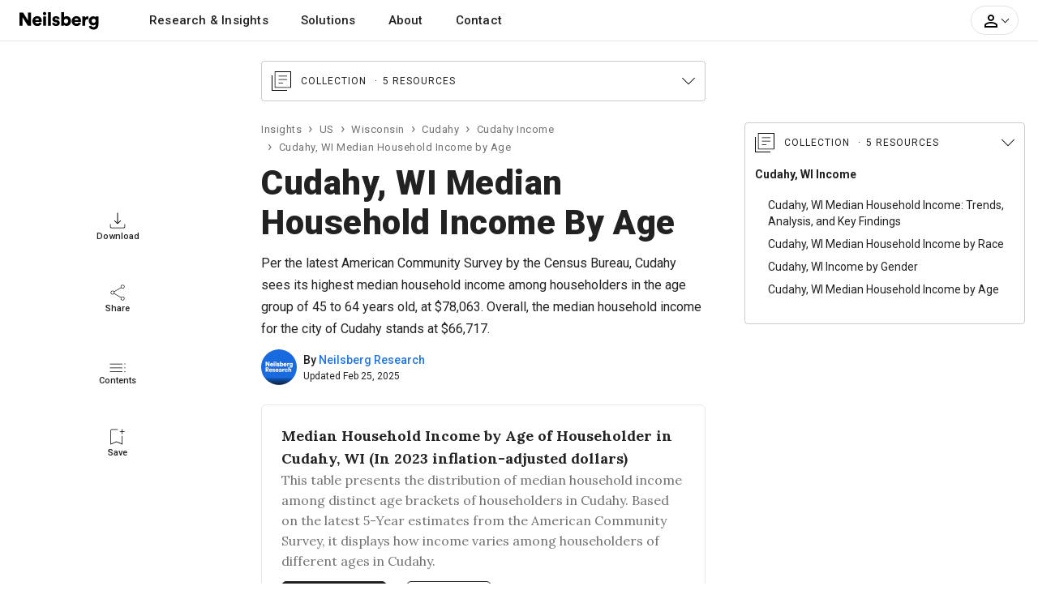

--- FILE ---
content_type: text/html; charset=UTF-8
request_url: https://www.neilsberg.com/insights/cudahy-wi-median-household-income-by-age/
body_size: 38079
content:
<!DOCTYPE html>
<html lang="en">
<head>
    
    <!-- Google Tag Manager -->
	<script>(function(w,d,s,l,i){w[l]=w[l]||[];w[l].push({'gtm.start':
		new Date().getTime(),event:'gtm.js'});var f=d.getElementsByTagName(s)[0],
		j=d.createElement(s),dl=l!='dataLayer'?'&l='+l:'';j.async=true;j.src=
		'https://www.googletagmanager.com/gtm.js?id='+i+dl;f.parentNode.insertBefore(j,f);
	})(window,document,'script','dataLayer','GTM-M4P9DLC');</script>
	<!-- End Google Tag Manager -->
	 
	  			<script type="text/javascript" async src="//monu.delivery/site/a/d/c48297-c84b-4569-9747-72cea16c2ddd.js" data-cfasync="false"></script>
    	  	
	<!-- <script>
		(function(b,e,c,g,d,a,f){b.GoogleAnalyticsObject=d;b[d]=b[d]||function(){(b[d].q=b[d].q||[]).push(arguments)};b[d].l=1*new Date;a=e.createElement(c);f=e.getElementsByTagName(c)[0];a.async=1;a.src=g;f.parentNode.appendChild(a)})(window,document,"script","//www.google-analytics.com/analytics.js","ga");ga("create","UA-150903592-1","auto");ga("send","pageview");
	</script> -->
    
    <title>Cudahy, WI Median Household Income By Age - 2025 Update | Neilsberg</title>
<meta name="description" content="Explore Cudahy, WI median household income and distribution across four age groups categorized by the U.S. Census Bureau.">
<link rel="canonical" href="https://www.neilsberg.com/insights/cudahy-wi-median-household-income-by-age/"/>
<meta property="og:title" content="Cudahy, WI Median Household Income By Age - 2025 Update | Neilsberg" />
<meta property="og:description" content="Explore Cudahy, WI median household income and distribution across four age groups categorized by the U.S. Census Bureau." />
<meta property="og:url" content="https://www.neilsberg.com/insights/cudahy-wi-median-household-income-by-age/" />

<meta name="twitter:title" content="Cudahy, WI Median Household Income By Age - 2025 Update | Neilsberg" />
<meta name="twitter:description" content="Explore Cudahy, WI median household income and distribution across four age groups categorized by the U.S. Census Bureau." />
<meta name="twitter:url" content="https://www.neilsberg.com/insights/cudahy-wi-median-household-income-by-age/" />
<meta name="twitter:card" content="summary_large_image" />
<meta name="twitter:site" content="@NeilsbergGlobal" />

    <!-- <meta name="google-adsense-account" content="ca-pub-4107873813192636"> -->
    <!-- CSRF Token -->
    <meta name="csrf-token" content="IKFqhnwcjxtEYdbGsfZLS4gZMUOobrlooObrH78W">
    <meta charset="utf-8">
    <link rel="preload" as="image" href="https://i.neilsberg.com/brandAssets/nb-primary-wordmark.svg" type="image/svg+xml">	
    <meta name="viewport" content="width=device-width, initial-scale=1.0">		
    <link rel="icon" type="image/x-icon" href="https://www.neilsberg.com/favicon.ico"/>
	
    <link rel="preload" href="https://fonts.googleapis.com/css2?family=Roboto:wght@400;500;700;900&family=Merriweather:wght@400;700&family=Lora:wght@400..700&display=swap" as="style">
    <link rel="stylesheet" href="https://fonts.googleapis.com/css2?family=Roboto:wght@400;500;700;900&family=Merriweather:wght@400;700&family=Lora:wght@400..700&display=swap">
    
    	<link rel="stylesheet" href="https://www.neilsberg.com/frontend/css/insights.min.css">
    	<link rel="stylesheet" href="https://cdn.jsdelivr.net/npm/swiper@11/swiper-bundle.min.css" />
        <link rel="stylesheet" href="https://www.neilsberg.com/frontend/fonts/flaticon/font/flaticon.css">
    	

        
    <script type="application/ld+json" class="nb-schema-graph">{"@context": "https://schema.org","@graph": [{"@type": "FAQPage","mainEntity": [
{"@type": "Question","name": "Which age group reports the highest median household income in Cudahy, WI?","acceptedAnswer": {"@type": "Answer","text": "<p>In Cudahy, households led by individuals aged 45 to 64 years report the highest median household income of $78,063 according to the American Community Survey 2019-2023 5-Year Estimates by the US Census Bureau.</p>"}},
{"@type": "Question","name": "How does the median household income vary by age in Cudahy, WI?","acceptedAnswer": {"@type": "Answer","text": "<p>In terms of income distribution across age cohorts, in Cudahy, householders within the 45 to 64 years age group have the highest median household income at $78,063, followed by those in the 25 to 44 years age group with an income of $71,938. Meanwhile householders within the 65 years and over age group report the second lowest median household income of $51,359. Notably, householders within the under 25 years age group, had the lowest median household income at $40,893..</p>"}},
{"@type": "Question","name": "How does the median household income for households led by individuals of median age compare in Cudahy, WI?","acceptedAnswer": {"@type": "Answer","text": "<p>The median age in Cudahy is 42.3, which falls within the 25 to 44 years range among the four age groups defined by the US Census Bureau. This demographic suggests a dynamic mix of young professionals, often indicative of family formation and career advancement. Interestingly, within Cudahy, the age group of 25 to 44 years exhibited the second-highest median household income, recorded at $71,938.</p>"}}
]},{
  "@type": "WebPage",
  "@id": "https://www.neilsberg.com/insights/cudahy-wi-median-household-income-by-age/",
  "url": "https://www.neilsberg.com/insights/cudahy-wi-median-household-income-by-age/",
  "name": "Cudahy, WI Median Household Income By Age - 2025 Update | Neilsberg",
  "isPartOf": {
    "@id": "https://www.neilsberg.com/#website"
  },
  "datePublished": "2023-12-03T06:09:42+00:00",
  "dateModified": "2025-02-25T13:32:28+00:00",
  "description": "Explore Cudahy, WI median household income and distribution across four age groups categorized by the U.S. Census Bureau.",
  "breadcrumb": {
    "@id": "https://www.neilsberg.com/insights/cudahy-wi-median-household-income-by-age/#breadcrumb"
  },
  "inLanguage": "en-US",
  "potentialAction": [{
    "@type": "ReadAction",
    "target": ["https://www.neilsberg.com/insights/cudahy-wi-median-household-income-by-age/"]
  }]  , "hasPart": [ {"@type":"Dataset", "@id": "https://www.neilsberg.com/#/schema/dataset/e92c2201-f353-11ef-8577-3860777c1fe6"} , {"@type":"Dataset", "@id": "https://www.neilsberg.com/#/schema/dataset/f346627e-f353-11ef-8577-3860777c1fe6"} ]
},{
  "@type": "Article",
  "@id": "https://www.neilsberg.com/insights/#/schema/article/cudahy-wi-median-household-income-by-age",
  "mainEntityOfPage": {"@id": "https://www.neilsberg.com/insights/cudahy-wi-median-household-income-by-age/"},
  "author": {"@id": "https://www.neilsberg.com/research/#organization"},
  "headline": "Cudahy, WI Median Household Income By Age",
  "name": "Cudahy, WI Median Household Income By Age",
  "description": "Per the latest American Community Survey by the Census Bureau, Cudahy sees its highest median household income among householders in the age group of 45 to 64 years old, at $78,063. Overall, the median household income for the city of Cudahy stands at $66,717.",
  "articleSection": ["Cudahy, WI Income"],
  "keywords": ["Cudahy, WI demographics", "Cudahy, WI income","Cudahy, WI income by age","Cudahy, WI household income by age analysis","Income distribution by gender and employment in Cudahy, WI","Household income distribution across age brackets in Cudahy, WI"
  ,"Census Bureau data on age-based income statistics in Cudahy, WI","Chart representations of age-based income statistics in Cudahy, WI","American Community Survey: Cudahy, WI income by age","Statistics on income by age in Cudahy, WI", "Analyzing income diversity across age in Cudahy, WI","Highest income by age in Cudahy, WI","Economic trends and disparities by age in Cudahy, WI households","Income disparities among householders of different ages in Cudahy, WI"],
  "datePublished": "2023-12-03T06:09:42+00:00",
  "dateModified": "2025-02-25T13:32:28+00:00",
  "publisher": {"@id": "https://www.neilsberg.com/#organization"},
  "inLanguage": "en-US",
  "potentialAction": [{
    "@type": "ReadAction",
    "target": ["https://www.neilsberg.com/insights/cudahy-wi-median-household-income-by-age/"]
  }],
  "copyrightYear": "2025",
  "copyrightHolder":{
    "@type": "Organization",
    "url": "https://www.neilsberg.com/research/",
    "name": "Neilsberg Research",
    "image": "https://i.neilsberg.com/media-assets/neilsberg-research-logo-web-social-media.png"
  },
  "about": [
        { "@type": "Thing",
          "name": "Cudahy, WI Income By Age"
        },
     { "@type": "Thing",
          "name": "Income",
          "sameAs": [
            "https://en.wikipedia.org/wiki/Income",
            "https://www.wikidata.org/wiki/Q1527264"
          ]
        },
     { "@type": "Thing",
          "name": "Median Income",
          "sameAs": [
            "https://en.wikipedia.org/wiki/Median_income",
            "https://www.wikidata.org/wiki/Q1940707"
          ]
        },
        { "@type": "Thing",
             "name": "Population ageing",
             "sameAs": [
               "https://en.wikipedia.org/wiki/Population_ageing",
               "https://www.wikidata.org/wiki/Q439112"
             ]
        },
        { "@type": "Thing",
                "name": "Age of a person",
                "sameAs": [
                  "https://www.wikidata.org/wiki/Q185836"
                ]
        },
     { "@type": "Thing",
          "name": "Demographic statistics",
          "sameAs": [
            "https://en.wikipedia.org/wiki/Demographic_statistics",
            "https://www.wikidata.org/wiki/Q1965979"
          ]
        },
        { "@type": "Thing",
          "name": "Cudahy, WI",
          "sameAs": [
            "https://en.wikipedia.org/wiki/Cudahy,_Wisconsin",
            "https://www.wikidata.org/wiki/Q1569290"
          ]
        }
  ],
  "mentions": [
        {  "@type": "Thing",
           "name": "Income in the United States",
           "sameAs": [
              "https://en.wikipedia.org/wiki/Income_in_the_United_States",
              "https://www.wikidata.org/wiki/Q6015078"
           ]
        },
        {  "@type": "Thing",
           "name": "United States Census Bureau",
           "sameAs": [
              "https://en.wikipedia.org/wiki/United_States_Census_Bureau",
              "https://www.wikidata.org/wiki/Q637413"
           ]
        },
        {  "@type": "Thing",
           "name": "American Community Survey",
           "sameAs": [
              "https://en.wikipedia.org/wiki/American_Community_Survey",
              "https://www.wikidata.org/wiki/Q463769"
           ]
        },
        {  "@type": "Thing",
           "name": "US",
           "sameAs": [
              "https://en.wikipedia.org/wiki/United_States",
              "https://www.wikidata.org/wiki/Q30"
           ]
        },
        {  "@type": "Thing",
           "name": "Household income in the United States",
           "sameAs": [
              "https://en.wikipedia.org/wiki/Household_income_in_the_United_States",
              "https://www.wikidata.org/wiki/Q3250811"
           ]
        }
  ]
},{
  "@type": "Dataset",
  "@id": "https://www.neilsberg.com/#/schema/dataset/e92c2201-f353-11ef-8577-3860777c1fe6",
  "name": "Cudahy, WI Median Income by Age Groups Dataset: A Comprehensive Breakdown of Cudahy Annual Median Income Across 4 Key Age Groups // 2025 Edition",
  "description": "###### About this dataset

**Context**

The dataset presents the distribution of median household income among distinct age brackets of householders in Cudahy. Based on the latest 2019-2023 5-Year Estimates from the American Community Survey, it displays how income varies among householders of different ages in Cudahy. It showcases how household incomes typically rise as the head of the household gets older. The dataset can be utilized to gain insights into age-based household income trends and explore the variations in incomes across households.

**Key observations: Insights from 2023**

In terms of income distribution across age cohorts, in Cudahy, householders within the 45 to 64 years age group have the highest median household income at $78,063, followed by those in the 25 to 44 years age group with an income of $71,938. Meanwhile householders within the 65 years and over age group report the second lowest median household income of $51,359. Notably, householders within the under 25 years age group, had the lowest median household income at $40,893.


###### Content

When available, the data consists of estimates from the U.S. Census Bureau American Community Survey (ACS) 2019-2023 5-Year Estimates.
All incomes have been adjusting for inflation and are presented in 2023-inflation-adjusted dollars.

**Age groups classifications include:**

- Under 25 years
- 25 to 44 years
- 45 to 64 years
- 65 years and over

**Variables / Data Columns**

- *Age Of The Head Of Household:* This column presents the age of the head of household
- *Median Household Income:* Median household income, in 2023 inflation-adjusted dollars for the specific age group

**Good to know**

*Margin of Error*

Data in the dataset are based on the estimates and are subject to sampling variability and thus a margin of error. Neilsberg Research recommends using caution when presening these estimates in your research.

*Custom data*

If you do need custom data for any of your research project, report or presentation, you can contact our research staff at <research@neilsberg.com> for a feasibility of a custom tabulation on a fee-for-service basis.


###### Inspiration

Neilsberg Research Team curates, analyze and publishes demographics and economic data from a variety of public and proprietary sources, each of which often includes multiple surveys and programs. The large majority of Neilsberg Research aggregated datasets and insights is made available for free download at <https://www.neilsberg.com/research/>.


###### Recommended for further research

This dataset is a part of the main dataset for Cudahy median household income by age. You can refer the same [here](https://www.neilsberg.com/research/datasets/2ec743ec-aeee-11ee-aaca-3860777c1fe6/)",
  "url": "https://www.neilsberg.com/research/datasets/e92c2201-f353-11ef-8577-3860777c1fe6/",
  "version": 1,
  "keywords": [
    "Cudahy, WI income demographics dataset",
    "Cudahy, WI household income dataset by age groups",
    "Census Bureau demographic data for Cudahy, WI",
    "Annual median household income by age in Cudahy, WI",
    "Age-based household income distribution in Cudahy, WI",
    "Income disparities among Cudahy householders of different ages",
    "Cudahy, WI household income breakdown by age groups",
    "Dataset showcasing median household income by age in Cudahy, WI",
    "US Census Bureau ACS dataset for Cudahy, WI"
  ],
  "license" : "https://creativecommons.org/licenses/by/4.0/",
  "identifier": ["https://www.neilsberg.com/research/datasets/e92c2201-f353-11ef-8577-3860777c1fe6/"],
  "includedInDataCatalog": {
    "@type": "DataCatalog",
    "name": "Neilsberg Research Datasets",
    "url": "https://www.neilsberg.com/research/datasets/"
  },
  "isPartOf" : "https://www.neilsberg.com/research/datasets/2ec743ec-aeee-11ee-aaca-3860777c1fe6/",
  "creator": {
    "@type": "Organization",
    "@id": "https://www.neilsberg.com/research/#organization",
    "name": "Neilsberg Research"
  },
  "distribution": [{
     "@type":"DataDownload",
     "requiresSubscription": true,
     "encodingFormat":"text/csv",
     "contentUrl":"https://www.neilsberg.com/research/datasets/e92c2201-f353-11ef-8577-3860777c1fe6/?req=download&type=csv"
    },
  {
   "@type":"DataDownload",
   "requiresSubscription": true,
   "encodingFormat":"application/json",
   "contentUrl":"https://www.neilsberg.com/research/datasets/e92c2201-f353-11ef-8577-3860777c1fe6/?req=download&type=json"
  }
  ],
  "datePublished": "2025-02-25T15:37:47+05:30",
  "dateModified": "2025-02-25T15:37:47+05:30",
  "isAccessibleForFree": true,
  "spatialCoverage":{
   "@type":"Place",
   "name": "Cudahy, WI",
   "sameAs": [
     "https://en.wikipedia.org/wiki/Cudahy,_Wisconsin",
     "https://www.wikidata.org/wiki/Q1569290"
   ]},
   "publisher": {
     "@type": "Organization",
     "url": "https://www.neilsberg.com/research/",
     "name": "Neilsberg Research",
     "image": "https://i.neilsberg.com/media-assets/neilsberg-research-logo-web-social-media.png"
   },
   "provider": {
     "@type": "Organization",
     "url": "https://www.neilsberg.com/research/",
     "name": "Neilsberg Research",
     "image": "https://i.neilsberg.com/media-assets/neilsberg-research-logo-web-social-media.png"
   },
   "funder":{
     "@type": "Organization",
     "url": "https://www.neilsberg.com/research/",
     "name": "Neilsberg Research",
     "image": "https://i.neilsberg.com/media-assets/neilsberg-research-logo-web-social-media.png"
   },
  "variableMeasured": [
  {
     "@type": "PropertyValue",
     "name": "Income for householder under 25 years",
     "description": "Median household income for households where householder is under 25 years in Cudahy, WI",
     "propertyID": "IncU25",
     "unitCode": "USD"
   },
   {
      "@type": "PropertyValue",
      "name": "Income for householder between 25 and 44 years",
      "description": "Median household income for households where householder is between 25 and 44 years in Cudahy, WI",
      "propertyID": "IncB2544",
      "unitCode": "USD"
    },
    {
       "@type": "PropertyValue",
       "name": "Income for householder between 45 and 64 years",
       "description": "Median household income for households where householder is between 45 and 64 years in Cudahy, WI",
       "propertyID": "IncB4564",
       "unitCode": "USD"
     },
     {
        "@type": "PropertyValue",
        "name": "Income for householder 65 years and over",
        "description": "Median household income for households where householder is 65 years and over in Cudahy, WI",
        "propertyID": "IncA65",
        "unitCode": "USD"
      }
    ],
    "measurementTechnique" : "The data presented in this dataset is derived from the U.S. Census Bureau American Community Survey (ACS) 2019-2023 5-Year Estimates. It delineates income distributions across four age groups (Under 25 years, 25 to 44 years, 45 to 64 years, and 65 years and over) following an initial analysis and categorization. Subsequently, we adjusted these figures for inflation using the Consumer Price Index retroactive series via current methods (R-CPI-U-RS). For additional information about these estimations, please contact us via email at research@neilsberg.com",
    "abstract":"In terms of income distribution across age cohorts, in Cudahy, householders within the 45 to 64 years age group have the highest median household income at $78,063, followed by those in the 25 to 44 years age group with an income of $71,938. Meanwhile householders within the 65 years and over age group report the second lowest median household income of $51,359. Notably, householders within the under 25 years age group, had the lowest median household income at $40,893.. Source: U.S. Census Bureau American Community Survey (ACS) 2019-2023 5-Year Estimates. For further insights, data visualization, and analysis, explore this dataset."
},{
  "@type": "Dataset",
  "@id": "https://www.neilsberg.com/#/schema/dataset/f346627e-f353-11ef-8577-3860777c1fe6",
  "name": "Income Bracket Analysis by Age Group Dataset: Age-Wise Distribution of Cudahy, WI Household Incomes Across 16 Income Brackets // 2025 Edition",
  "description": "###### About this dataset

**Context**

The dataset presents the the household distribution across 16 income brackets among four distinct age groups in Cudahy: Under 25 years, 25-44 years, 45-64 years, and over 65 years. The dataset highlights the variation in household income, offering valuable insights into economic trends and disparities within different age categories, aiding in data analysis and decision-making..

**Key observations**

- Upon closer examination of the distribution of households among age brackets, it reveals that there are 186(2.17%) households where the householder is under 25 years old, 3,239(37.81%) households with a householder aged between 25 and 44 years, 2,805(32.74%) households with a householder aged between 45 and 64 years, and 2,337(27.28%) households where the householder is over 65 years old.
- The age group of 45 to 64 years exhibits the highest median household income, while the largest number of households falls within the 25 to 44 years bracket. This distribution hints at economic disparities within the city of Cudahy, showcasing varying income levels among different age demographics.


###### Content

When available, the data consists of estimates from the U.S. Census Bureau American Community Survey (ACS) 2019-2023 5-Year Estimates.

**Income brackets:**

- Less than $10,000
- $10,000 to $14,999
- $15,000 to $19,999
- $20,000 to $24,999
- $25,000 to $29,999
- $30,000 to $34,999
- $35,000 to $39,999
- $40,000 to $44,999
- $45,000 to $49,999
- $50,000 to $59,999
- $60,000 to $74,999
- $75,000 to $99,999
- $100,000 to $124,999 
- $125,000 to $149,999
- $150,000 to $199,999
- $200,000 or more

**Variables / Data Columns**

- *Household Income:* This column showcases 16 income brackets ranging from Under $10,000 to $200,000+ ( As mentioned above).
- *Under 25 years:* The count of households led by a head of household under 25 years old with income within a specified income bracket.
- *25 to 44 years:* The count of households led by a head of household 25 to 44 years old with income within a specified income bracket.
- *45 to 64 years:* The count of households led by a head of household 45 to 64 years old with income within a specified income bracket.
- *65 years and over:* The count of households led by a head of household 65 years and over old with income within a specified income bracket.


**Good to know**

*Margin of Error*

Data in the dataset are based on the estimates and are subject to sampling variability and thus a margin of error. Neilsberg Research recommends using caution when presening these estimates in your research.

*Custom data*

If you do need custom data for any of your research project, report or presentation, you can contact our research staff at <research@neilsberg.com> for a feasibility of a custom tabulation on a fee-for-service basis.


###### Inspiration

Neilsberg Research Team curates, analyze and publishes demographics and economic data from a variety of public and proprietary sources, each of which often includes multiple surveys and programs. The large majority of Neilsberg Research aggregated datasets and insights is made available for free download at <https://www.neilsberg.com/research/>.


###### Recommended for further research

This dataset is a part of the main dataset for Cudahy median household income by age. You can refer the same [here](https://www.neilsberg.com/research/datasets/2ec743ec-aeee-11ee-aaca-3860777c1fe6/)",
  "url": "https://www.neilsberg.com/research/datasets/f346627e-f353-11ef-8577-3860777c1fe6/",
  "version": 1,
  "keywords": [
    "Cudahy, WI income demographics dataset",
    "Cudahy, WI household income dataset by age groups",
    "Census Bureau demographic data for Cudahy, WI",
    "Dataset with number of households across age group and income brackets in Cudahy, WI",
    "American Community Survey: Cudahy, WI households by age groups and income",
    "Cudahy, WI household income breakdown by age groups",
    "US Census Bureau ACS dataset for Cudahy, WI",
    "Income disparities among Cudahy households"
  ],
  "license" : "https://creativecommons.org/licenses/by/4.0/",
  "identifier": ["https://www.neilsberg.com/research/datasets/f346627e-f353-11ef-8577-3860777c1fe6/"],
  "includedInDataCatalog": {
    "@type": "DataCatalog",
    "name": "Neilsberg Research Datasets",
    "url": "https://www.neilsberg.com/research/datasets/"
  },
  "isPartOf" : "https://www.neilsberg.com/research/datasets/2ec743ec-aeee-11ee-aaca-3860777c1fe6/",
  "creator": {
    "@type": "Organization",
    "@id": "https://www.neilsberg.com/research/#organization",
    "name": "Neilsberg Research"
  },
  "distribution": [{
     "@type":"DataDownload",
     "requiresSubscription": true,
     "encodingFormat":"text/csv",
     "contentUrl":"https://www.neilsberg.com/research/datasets/f346627e-f353-11ef-8577-3860777c1fe6/?req=download&type=csv"
    },
  {
   "@type":"DataDownload",
   "requiresSubscription": true,
   "encodingFormat":"application/json",
   "contentUrl":"https://www.neilsberg.com/research/datasets/f346627e-f353-11ef-8577-3860777c1fe6/?req=download&type=json"
  }
  ],
  "datePublished": "2025-02-25T15:37:47+05:30",
  "dateModified": "2025-02-25T15:37:47+05:30",
  "isAccessibleForFree": true,
  "spatialCoverage":{
   "@type":"Place",
   "name": "Cudahy, WI",
   "sameAs": [
     "https://en.wikipedia.org/wiki/Cudahy,_Wisconsin",
     "https://www.wikidata.org/wiki/Q1569290"
   ]},
   "publisher": {
     "@type": "Organization",
     "url": "https://www.neilsberg.com/research/",
     "name": "Neilsberg Research",
     "image": "https://i.neilsberg.com/media-assets/neilsberg-research-logo-web-social-media.png"
   },
   "provider": {
     "@type": "Organization",
     "url": "https://www.neilsberg.com/research/",
     "name": "Neilsberg Research",
     "image": "https://i.neilsberg.com/media-assets/neilsberg-research-logo-web-social-media.png"
   },
   "funder":{
     "@type": "Organization",
     "url": "https://www.neilsberg.com/research/",
     "name": "Neilsberg Research",
     "image": "https://i.neilsberg.com/media-assets/neilsberg-research-logo-web-social-media.png"
   },
  "variableMeasured": [
  {
     "@type": "PropertyValue",
     "name": "Number of households with income less than $10,000",
     "description": "Number of households headed by individuals Under 25 years, 25-44 years, 45-64 years, and 65+ years with income under $10k in Cudahy, WI",
     "propertyID": "IncU10k",
     "unitCode": "households"
   },
   {
     "@type": "PropertyValue",
     "name": "Number of households with income between $10,000 and $14,999",
     "description": "Number of households headed by individuals Under 25 years, 25-44 years, 45-64 years, and 65+ years with income between $10,000 and $14,999 in Cudahy, WI",
     "propertyID": "IncB10k15k",
     "unitCode": "households"
    },
    {
      "@type": "PropertyValue",
      "name": "Number of households with income between $15,000 - $19,999",
      "description": "Number of households headed by individuals Under 25 years, 25-44 years, 45-64 years, and 65+ years with income between $15,000 - $19,999 in Cudahy, WI",
      "propertyID": "IncB15k20K",
      "unitCode": "households"
     },
     {
       "@type": "PropertyValue",
       "name": "Number of households with income between $20,000 - $24,999",
       "description": "Number of households headed by individuals Under 25 years, 25-44 years, 45-64 years, and 65+ years with income between $20,000 - $24,999 in Cudahy, WI",
       "propertyID": "IncB20k25k",
       "unitCode": "households"
      },
      {
        "@type": "PropertyValue",
        "name": "Number of households with income between $25,000 - $29,999",
        "description": "Number of households headed by individuals Under 25 years, 25-44 years, 45-64 years, and 65+ years with income between $25,000 - $29,999 in Cudahy, WI",
        "propertyID": "IncB25k30K",
        "unitCode": "households"
       },
       {
         "@type": "PropertyValue",
         "name": "Number of households with income between $30,000 - $34,999",
         "description": "Number of households headed by individuals Under 25 years, 25-44 years, 45-64 years, and 65+ years with income between $30,000 - $34,999 in Cudahy, WI",
         "propertyID": "IncB30k35k",
         "unitCode": "households"
        },
        {
          "@type": "PropertyValue",
          "name": "Number of households with income between $35,000 - $39,999",
          "description": "Number of households headed by individuals Under 25 years, 25-44 years, 45-64 years, and 65+ years with income between $35,000 - $39,999 in Cudahy, WI",
          "propertyID": "IncB35k40K",
          "unitCode": "households"
         },
         {
           "@type": "PropertyValue",
           "name": "Number of households with income between $40,000 - $44,999",
           "description": "Number of households headed by individuals Under 25 years, 25-44 years, 45-64 years, and 65+ years with income between $40,000 - $44,999 in Cudahy, WI",
           "propertyID": "IncB40k45k",
           "unitCode": "households"
          },
          {
            "@type": "PropertyValue",
            "name": "Number of households with income between $45,000 - $49,999",
            "description": "Number of households headed by individuals Under 25 years, 25-44 years, 45-64 years, and 65+ years with income between $45,000 - $49,999 in Cudahy, WI",
            "propertyID": "IncB45k50K",
            "unitCode": "households"
           },
           {
             "@type": "PropertyValue",
             "name": "Number of households with income between $50,000 - $59,999",
             "description": "Number of households headed by individuals Under 25 years, 25-44 years, 45-64 years, and 65+ years with income between $50,000 - $59,999 in Cudahy, WI",
             "propertyID": "IncB50k60k",
             "unitCode": "households"
            },
          {
            "@type": "PropertyValue",
            "name": "Number of households with income between $60,000 - $74,999",
            "description": "Number of households headed by individuals Under 25 years, 25-44 years, 45-64 years, and 65+ years with income between $60,000 - $74,999 in Cudahy, WI",
            "propertyID": "IncB60k75K",
            "unitCode": "households"
           },
           {
             "@type": "PropertyValue",
             "name": "Number of households with income between $75,000 - $99,999",
             "description": "Number of households headed by individuals Under 25 years, 25-44 years, 45-64 years, and 65+ years with income between $75,000 - $99,999 in Cudahy, WI",
             "propertyID": "IncB75k100k",
             "unitCode": "households"
            },
          {
            "@type": "PropertyValue",
            "name": "Number of households with income between $100,000 - $124,999",
            "description": "Number of households headed by individuals Under 25 years, 25-44 years, 45-64 years, and 65+ years with income between $100,000 - $124,999 in Cudahy, WI",
            "propertyID": "IncB100k125K",
            "unitCode": "households"
           },
           {
             "@type": "PropertyValue",
             "name": "Number of households with income between $125,000 - $149,999",
             "description": "Number of households headed by individuals Under 25 years, 25-44 years, 45-64 years, and 65+ years with income between $125,000 - $149,999 in Cudahy, WI",
             "propertyID": "IncB125k150k",
             "unitCode": "households"
            },
            {
              "@type": "PropertyValue",
              "name": "Number of households with income between $150,000 - $199,999",
              "description": "Number of households headed by individuals Under 25 years, 25-44 years, 45-64 years, and 65+ years with income between $150,000 - $199,999 in Cudahy, WI",
              "propertyID": "IncB150k200K",
              "unitCode": "households"
             },
             {
               "@type": "PropertyValue",
               "name": "Number of households with income $200,000 or more",
               "description": "Number of households headed by individuals Under 25 years, 25-44 years, 45-64 years, and 65+ years with income $200,000 or more in Cudahy, WI",
               "propertyID": "IncA200K",
               "unitCode": "households"
              }
    ],
    "measurementTechnique" : "The data presented in this dataset is derived from the U.S. Census Bureau American Community Survey (ACS) 2019-2023 5-Year Estimates. It delineates income distributions across 16 income brackets (mentioned above) following an initial analysis and categorization. Using this dataset, you can find out the total number of households within a specific income bracket along with how many households with that income bracket for each of the 4 age cohorts (Under 25 years, 25-44 years, 45-64 years and 65 years and over). For additional information about these estimations, please contact us via email at research@neilsberg.com",
    "abstract":"Upon closer examination of the distribution of households among age brackets, it reveals that there are 186(2.17%) households where the householder is under 25 years old, 3,239(37.81%) households with a householder aged between 25 and 44 years, 2,805(32.74%) households with a householder aged between 45 and 64 years, and 2,337(27.28%) households where the householder is over 65 years old. Source: U.S. Census Bureau American Community Survey (ACS) 2019-2023 5-Year Estimates. For further insights, data visualization, and analysis, explore this dataset."
},{"@id": "https://www.neilsberg.com/research/#organization", "url": "https://www.neilsberg.com/research/", "logo": {"@id": "https://i.neilsberg.com/media-assets/neilsberg-research-logo-web-social-media.png", "url": "https://i.neilsberg.com/media-assets/neilsberg-research-logo-web-social-media.png", "@type": "ImageObject", "width": 640, "height": 640, "caption": "Neilsberg Research", "contentUrl": "https://i.neilsberg.com/media-assets/neilsberg-research-logo-web-social-media.png", "inLanguage": "en-US"}, "name": "Neilsberg Research", "@type": "Organization", "image": {"@id": "https://i.neilsberg.com/media-assets/neilsberg-research-logo-web-social-media.png"}, "sameAs": ["https://www.linkedin.com/showcase/neilsberg-research", "https://twitter.com/neilsbergrsrch", "https://www.instagram.com/neilsbergresearch/", "https://www.pinterest.com/neilsbergresearch/", "https://www.youtube.com/@neilsbergresearch"], "slogan": "Help businesses unlock growth through Research and actionable insights", "address": [{"@type": "PostalAddress", "postalCode": "400076", "addressRegion": "Maharashtra", "streetAddress": "Central Ave, Hiranandani Gardens, Powai", "addressCountry": "IN", "addressLocality": "Mumbai"}, {"@type": "PostalAddress", "postalCode": "302017", "addressRegion": "Rajasthan", "streetAddress": "Indraprastha A, Model Town, Malviya Nagar", "addressCountry": "IN", "addressLocality": "Jaipur"}], "founder": [{"url": "https://www.neilsberg.com/about/leadership/ashutosh-agrawal/", "name": "Ashutosh Agrawal", "@type": "Person", "sameAs": "https://www.neilsberg.com/about/leadership/ashutosh-agrawal/"}, {"url": "https://www.neilsberg.com/about/leadership/monica-agrawal/", "name": "Monica Agrawal", "@type": "Person", "sameAs": "https://www.neilsberg.com/about/leadership/monica-agrawal/"}], "description": "Neilsberg Research Team curates, analyze and publishes demographics and economic data from a variety of public and proprietary sources, each of which often includes multiple surveys and programs. Unlike other research companies, our solutions works beyond boundaries and we will be with you every step of the way, providing data and support to drive your projects to a successful execution.", "contactPoint": {"@type": "ContactPoint", "email": "research@neilsberg.com", "areaServed": ["Worldwide", "US"], "contactType": "technical support", "availableLanguage": ["EN"]}, "foundingDate": "2019-09-02", "parentOrganization": {"@id": "https://www.neilsberg.com/#organization"}},{"@id": "https://www.neilsberg.com/#website", "url": "https://www.neilsberg.com/", "name": "Neilberg", "@type": "WebSite", "publisher": {"@id": "https://www.neilsberg.com/#organization"}, "inLanguage": "en-US", "description": "Global B2B Market Research & Advisory Solutions", "copyrightHolder": {"@id": "https://www.neilsberg.com/#organization"}},{"@id": "https://www.neilsberg.com/#organization", "url": "https://www.neilsberg.com/", "logo": {"@id": "https://i.neilsberg.com/media-assets/neilsberg-logo-web-social-media.png", "url": "https://i.neilsberg.com/media-assets/neilsberg-logo-web-social-media.png", "@type": "ImageObject", "width": 640, "height": 640, "caption": "Neilsberg", "contentUrl": "https://i.neilsberg.com/media-assets/neilsberg-logo-web-social-media.png", "inLanguage": "en-US"}, "name": "Neilsberg", "@type": "Organization", "image": {"@id": "https://i.neilsberg.com/media-assets/neilsberg-logo-web-social-media.png"}, "sameAs": ["https://www.linkedin.com/company/neilsberg/", "https://twitter.com/neilsbergglobal", "https://www.instagram.com/neilsberg/", "https://www.pinterest.com/neilsbergglobal/", "https://www.youtube.com/@neilsberg"], "slogan": "Global B2B Market Research & Advisory Solutions", "address": [{"@type": "PostalAddress", "postalCode": "95054", "addressRegion": "CA", "streetAddress": "Agnew RD", "addressCountry": "US", "addressLocality": "Santa Clara"}, {"@type": "PostalAddress", "postalCode": "400076", "addressRegion": "Maharashtra", "streetAddress": "Central Ave, Hiranandani Gardens, Powai", "addressCountry": "IN", "addressLocality": "Mumbai"}, {"@type": "PostalAddress", "postalCode": "302017", "addressRegion": "Rajasthan", "streetAddress": "Indraprastha A, Model Town, Malviya Nagar", "addressCountry": "IN", "addressLocality": "Jaipur"}], "founder": [{"url": "https://www.neilsberg.com/about/leadership/ashutosh-agrawal/", "name": "Ashutosh Agrawal", "@type": "Person", "sameAs": "https://www.neilsberg.com/about/leadership/ashutosh-agrawal/"}, {"url": "https://www.neilsberg.com/about/leadership/monica-agrawal/", "name": "Monica Agrawal", "@type": "Person", "sameAs": "https://www.neilsberg.com/about/leadership/monica-agrawal/"}], "description": "The Neilsberg Research and Advisory team provides focused, executable insights. As a strategic partner, we can solve your business challenge. Experience the power of AI enabled research, insights and meaningful connections. Let us help you accelerate your business growth", "contactPoint": {"@type": "ContactPoint", "email": "connect@neilsberg.com", "areaServed": ["Worldwide", "US"], "contactType": "customer support", "availableLanguage": ["EN"]}, "foundingDate": "2019-09-02"},{"@id": "https://www.neilsberg.com/insights/cudahy-wi-median-household-income-by-age/#breadcrumb", 
                                "@type": "BreadcrumbList", 
                                "itemListElement": [
	                            {"item": "https://www.neilsberg.com/insights/", "name": "Insights", "@type": "ListItem", "position": 1}, 
	                            {"item": "https://www.neilsberg.com/insights/topic/united-states/", "name": "US", "@type": "ListItem", "position": 2}, {"item": "https://www.neilsberg.com/insights/topic/wisconsin/", "name": "Wisconsin", "@type": "ListItem", "position":3},{"item": "https://www.neilsberg.com/insights/topic/cudahy-wi/", "name": "Cudahy", "@type": "ListItem", "position":4},{"item": "https://www.neilsberg.com/insights/topic/cudahy-wi-income/", "name": "Cudahy Income", "@type": "ListItem", "position":5},{"name": "Cudahy, WI Median Household Income by Age", "@type": "ListItem", "position":6}]}]} </script>

</head>
<body>

<div class="site-wrap">

    
    
    	
	    <header class="site-head">
	<nav class="main-nav navbar navbar-expand-lg navbar-light p-0">
 	<div class="container pl-0 pr-0">
	<div class="navbar-brand">
		<a class="text-black mb-0" aria-label="Neilsberg logo" href="https://www.neilsberg.com/">
        		<img height="26" width="100" alt="Neilsberg logo" title="Neilsberg logo" src="https://i.neilsberg.com/brandAssets/nb-primary-wordmark.svg">
		</a>
	</div>
  <button class="navbar-toggler" type="button" data-toggle="collapse" data-target="#main_nav"  aria-expanded="false" aria-label="Toggle navigation">
      <span class="navbar-toggler-icon"></span>
    </button>
  <div class="collapse navbar-collapse" id="main_nav">
	<ul class="navbar-nav">
		<li class="nav-item">
			<div class="nav-link dropdown-toggle" id="navbarDropdownMenuLink" data-toggle="dropdown"> Research & Insights</div> 
		       <div class="dropdown-menu mt-0" aria-labelledby="navbarDropdownMenuLink">
		    	<div class="container">
				<div class="row">
					<div class="col"> 
						<div class="pb-2"><a href="/insights/">All insights</a></div>
						<div class="nav-t">By Country</div>
						<div class="dropdown-item nav-l nav-st"><a href="/insights/topic/united-states/">United States</a></div>
						<div class="dropdown-item nav-l"><a href="/insights/topic/california/">California</a></div>
						<div class="dropdown-item nav-l"><a href="/insights/topic/texas/">Texas</a></div>
						<div class="dropdown-item nav-l"><a href="/insights/topic/florida/">Florida</a></div>
						<div class="dropdown-item nav-l"><a href="/insights/topic/new-york/">New York</a></div>
						<div class="dropdown-item nav-l"><a href="/insights/topic/pennsylvania/">Pennsylvania</a></div>
						<div class="dropdown-item nav-l"><a href="/insights/topic/illinois/">Illinois</a></div>
						<div class="dropdown-item nav-l"><a href="/insights/topic/ohio/">Ohio</a></div>
						<div class="dropdown-item nav-l"><a href="/insights/topic/georgia/">Georgia</a></div>
						<div class="dropdown-item nav-l"><a href="/insights/topic/north-carolina/">North Carolina</a></div>
						<div class="dropdown-item nav-l"><a href="/insights/topic/michigan/">Michigan</a></div>
						<div class="dropdown-item nav-l"><a href="/insights/topic/united-states/">View all states</a></div>
					</div>
				</div> 
			 </div> 
			</div> 
		</li>
		<li class="nav-item">
			<a class="nav-link" href="https://www.neilsberg.com/services/"> Solutions </a>
		</li>
		<li class="nav-item"> <a class="nav-link" href="https://www.neilsberg.com/about/"> About</a></li>
		<li class="nav-item"><a class="nav-link" href="https://www.neilsberg.com/contact/">Contact</a></li>
	</ul>

	<ul class="navbar-nav ml-auto mr-4 align-items-center">
                    <li class="nav-item myacct cursor-pointer">
			<a class="dropdown-toggle" id="dropdownMenuButton" data-toggle="dropdown" aria-haspopup="true" aria-expanded="false">
				<svg height="24px" viewBox="0 0 24 24" width="24px" focusable="false" class="gryfl"><path d="M0 0h24v24H0V0z" fill="none"/><path d="M12 5.9c1.16 0 2.1.94 2.1 2.1s-.94 2.1-2.1 2.1S9.9 9.16 9.9 8s.94-2.1 2.1-2.1m0 9c2.97 0 6.1 1.46 6.1 2.1v1.1H5.9V17c0-.64 3.13-2.1 6.1-2.1M12 4C9.79 4 8 5.79 8 8s1.79 4 4 4 4-1.79 4-4-1.79-4-4-4zm0 9c-2.67 0-8 1.34-8 4v3h16v-3c0-2.66-5.33-4-8-4z"/></svg><span class="arrow active down"></span>
				<!-- <img src="https://i.neilsberg.com/account-person-outline.svg"><span class="arrow active down"></span>-->
			</a>	
			<div class="dropdown-menu pt-2 pb-2 mt-0" aria-labelledby="dropdownMenuButton">	
			                            	<div class="opt pt-2 pb-2 fw-5"><a class="pl-3" href="https://www.neilsberg.com/s/list-your-business/?ref=tnv&cta=sup">Sign Up</a></div>
                        	<div class="opt pt-2 pb-2"><a class="pl-3" href="https://www.neilsberg.com/login/">Log In</a></div> 
				<div class="opt pt-3 pb-2 bdrt-grey"><a class="pl-3" href="https://www.neilsberg.com/s/list-your-business/?ref=tnv&cta=lyb">List your business</a></div>	
				<div class="opt pt-2 pb-2"><a class="pl-3" href="mailto:get-listed@neilsberg.com?Subject=List%20my%20software">List your software</a></div>	
				<div class="opt pt-2 pb-2"><a class="pl-3" href="https://www.neilsberg.com/contact/">Help</a></div> 	
                    					
		                           <!-- <li class="nav-item ml-xl-3 login"><a class="nav-link" href="https://www.neilsberg.com/login/"><span class="pl-xl-4"></span>Log In</a></li> -->
                        
                                    <!-- <li class="nav-item cta">
                                                    <a href="https://www.neilsberg.com/user/items/create"><button class="btn btn-primary">Get Connected</button></a>
                                         </li> -->
		</div> 
		</li>
	</ul>
  </div> 
 </div>
</nav>
</header>
    	
    
    <main>
<article>
 <div class="insights grid">
	<div class="l-section">
		<div class="wrapper">	
		<div class="top" style="height: 64px;"></div>
		<div class="lnav pb-5">
			<div class="item d-flex flex-column justify-content-center align-items-center">
				<span><svg width="20px" height="20px" viewBox="0 0 24 24" focusable="false" class="gryfl">
					<path d="M12,17.397l-5.106-5.065l0.748-0.706l3.861,3.861V0.5h0.996v14.987l3.861-3.861l0.747,0.706L12,17.397z
					 M3.199,23.5c-0.664,0-1.218-0.221-1.661-0.665c-0.443-0.443-0.665-0.996-0.665-1.66v-3.861H1.87v3.861
					c0,0.331,0.139,0.637,0.416,0.913s0.581,0.416,0.914,0.416h17.602c0.332,0,0.638-0.14,0.914-0.416s0.415-0.582,0.415-0.913v-3.861
					h0.996v3.861c0,0.664-0.221,1.217-0.664,1.66c-0.443,0.444-0.996,0.665-1.661,0.665H3.199z"/>
					</svg></span>
				<span class="txt">Download</span>
			</div>
			<div class="item d-flex flex-column justify-content-center align-items-center">
				<span>
				<svg width="20px" height="20px" viewBox="0 0 24 24" focusable="false" class="gryfl">
					<path d="M19.411,23.5c-0.779,0-1.446-0.276-1.999-0.83c-0.554-0.554-0.831-1.23-0.831-2.029
					c0-0.164,0.016-0.344,0.047-0.539c0.03-0.194,0.077-0.373,0.138-0.537l-9.9-5.873c-0.287,0.369-0.631,0.656-1.03,0.86
					c-0.4,0.206-0.815,0.308-1.246,0.308c-0.8,0-1.476-0.276-2.03-0.83C2.006,13.476,1.729,12.8,1.729,12s0.277-1.476,0.83-2.029
					C3.113,9.417,3.79,9.14,4.589,9.14c0.451,0,0.872,0.098,1.261,0.292c0.389,0.195,0.728,0.477,1.015,0.846l9.9-5.843
					c-0.061-0.164-0.107-0.343-0.138-0.538c-0.031-0.195-0.047-0.374-0.047-0.538c0-0.8,0.277-1.476,0.831-2.03
					c0.553-0.553,1.22-0.83,1.999-0.83c0.799,0,1.476,0.277,2.029,0.83c0.554,0.554,0.83,1.23,0.83,2.03c0,0.799-0.276,1.471-0.83,2.014
					s-1.23,0.815-2.029,0.815c-0.451,0-0.872-0.092-1.262-0.277c-0.389-0.185-0.727-0.461-1.015-0.83l-9.901,5.842
					c0.062,0.164,0.107,0.343,0.138,0.538C7.403,11.657,7.418,11.836,7.418,12s-0.015,0.343-0.046,0.538
					c-0.031,0.195-0.076,0.375-0.138,0.539l9.901,5.812c0.288-0.328,0.626-0.589,1.015-0.783c0.39-0.195,0.811-0.293,1.262-0.293
					c0.799,0,1.476,0.271,2.029,0.814s0.83,1.215,0.83,2.015c0,0.799-0.276,1.476-0.83,2.029S20.21,23.5,19.411,23.5z M19.411,5.45
					c0.595,0,1.096-0.205,1.506-0.615s0.615-0.902,0.615-1.476c0-0.595-0.21-1.098-0.63-1.507c-0.421-0.41-0.918-0.615-1.491-0.615
					c-0.574,0-1.066,0.21-1.477,0.63c-0.41,0.42-0.615,0.917-0.615,1.492c0,0.574,0.205,1.065,0.615,1.476S18.837,5.45,19.411,5.45z
					 M4.589,14.122c0.574,0,1.066-0.211,1.476-0.63C6.476,13.071,6.681,12.574,6.681,12c0-0.574-0.205-1.071-0.616-1.492
					c-0.41-0.42-0.902-0.63-1.476-0.63c-0.594,0-1.097,0.21-1.506,0.63C2.672,10.929,2.467,11.426,2.467,12
					c0,0.574,0.21,1.071,0.631,1.492C3.519,13.911,4.016,14.122,4.589,14.122z M19.411,22.762c0.595,0,1.096-0.209,1.506-0.63
					c0.41-0.42,0.615-0.917,0.615-1.491s-0.21-1.066-0.63-1.477c-0.421-0.41-0.918-0.614-1.491-0.614c-0.574,0-1.066,0.204-1.477,0.614
					s-0.615,0.902-0.615,1.477c0,0.595,0.205,1.098,0.615,1.507S18.837,22.762,19.411,22.762z M19.411,3.36L19.411,3.36L19.411,3.36
					L19.411,3.36L19.411,3.36L19.411,3.36L19.411,3.36L19.411,3.36L19.411,3.36z M4.589,12L4.589,12L4.589,12L4.589,12L4.589,12
					L4.589,12L4.589,12L4.589,12L4.589,12z M19.411,20.641L19.411,20.641L19.411,20.641L19.411,20.641L19.411,20.641L19.411,20.641
					L19.411,20.641L19.411,20.641L19.411,20.641z"/>
				</svg>
				</span>
				<span class="txt">Share</span>
			</div>
			<div class="item d-flex flex-column justify-content-center align-items-center">
				<span>
					<svg width="20px" height="20px" viewBox="0 0 24 24" focusable="false" class="gryfl">
					<path d="M0.5,11.253v-0.849h18.612v0.849H0.5z M0.5,16.985v-0.85h18.612v0.85H0.5z M0.5,22.718v-0.85h18.612v0.85
					H0.5z M22.792,23c-0.188,0-0.354-0.064-0.495-0.194c-0.142-0.13-0.213-0.301-0.213-0.513c0-0.189,0.065-0.354,0.194-0.495
					c0.13-0.142,0.301-0.213,0.514-0.213c0.188,0,0.354,0.065,0.496,0.195c0.142,0.129,0.212,0.3,0.212,0.513
					c0,0.188-0.065,0.354-0.195,0.495S23.004,23,22.792,23z M22.792,11.536c-0.188,0-0.354-0.064-0.495-0.194
					c-0.142-0.13-0.213-0.301-0.213-0.513c0-0.189,0.065-0.354,0.194-0.495c0.13-0.142,0.301-0.212,0.514-0.212
					c0.188,0,0.354,0.064,0.496,0.194c0.142,0.13,0.212,0.301,0.212,0.513c0,0.188-0.065,0.354-0.195,0.495
					C23.175,11.465,23.004,11.536,22.792,11.536z M22.792,17.268c-0.188,0-0.354-0.064-0.495-0.194c-0.142-0.13-0.213-0.3-0.213-0.513
					c0-0.188,0.065-0.354,0.194-0.495c0.13-0.142,0.301-0.212,0.514-0.212c0.188,0,0.354,0.064,0.496,0.194
					c0.142,0.13,0.212,0.3,0.212,0.513c0,0.188-0.065,0.354-0.195,0.495S23.004,17.268,22.792,17.268z"/>
					</svg>
				</span>
				<span class="txt">Contents</span>
			</div>
			<div class="item d-flex flex-column justify-content-center align-items-center">
				<span>
					<svg width="20px" height="20px" viewBox="0 0 24 24" focusable="false" class="gryfl">
						<path d="M1.531,23.5V2.679c0-0.623,0.208-1.142,0.623-1.556C2.569,0.708,3.088,0.5,3.71,0.5h8.484
						c0,0.182,0,0.337,0,0.467c0,0.13,0,0.285,0,0.467H3.71c-0.312,0-0.597,0.13-0.856,0.389S2.465,2.368,2.465,2.679v19.342l7.939-3.386
						l7.938,3.386V10.774c0.183,0,0.338,0,0.467,0c0.13,0,0.285,0,0.468,0V23.5l-8.873-3.813L1.531,23.5z M2.465,1.434
						c0,0,0.13,0,0.389,0s0.544,0,0.856,0h8.484l0,0l0,0l0,0l0,0h-1.791H2.465z M18.343,7.816v-3.19h-3.19V3.691h3.19V0.5h0.935v3.191
						h3.192v0.934h-3.192v3.19H18.343z"/>
					</svg>
				</span>
				<span class="txt">Save</span>
			</div>
		</div>
		<div class="bottom" style="height: 64px;"></div>
		</div>	
	</div>
	<div class="m-section">
		
		<div class="post pb-5">
	<div class="wrapper">
	<div class="top-section">
		<div class="content">
							<div class="coll mt-0">
					<div class="title d-flex flex-direction-row justify-content-between align-items-center" data-toggle="collapse" data-target="#sp-tmain">
						<span>
							<span>
								<svg width="24px" height="24px" viewBox="0 0 24 24" focusable="false" class="gryfl">
								<path d="M8.608,10.583h10.435V9.689H8.608V10.583z M8.608,14.832h5.404v-0.895H8.608V14.832z M8.608,6.335h10.435
									V5.441H8.608V6.335z M3.727,20.273V0H24v20.273H3.727z M4.621,19.379h18.484V0.895H4.621V19.379z M0,24V4.919h0.895v18.186h18.187
									V24H0z M4.621,19.379V0.895V19.379z"/>
								</svg>
							</span>
							<span class="pl-2 fsz-1">Collection <span class="cnt">5 Resources </span></span>
						</span>
					</div>
					<div id="sp-tmain" class="sp collapse pt-2">
						<div class="fsz-7 pb-2 pt-2 font-weight-bold"><a href="https://www.neilsberg.com/insights/topic/cudahy-wi-income/">Cudahy, WI Income</a></div>
						<ul class="list-unstyled">
													<li class="fsz-7"><a href="https://www.neilsberg.com/insights/cudahy-wi-median-household-income/">Cudahy, WI Median Household Income: Trends, Analysis, and Key Findings</a></li>
													<li class="fsz-7"><a href="https://www.neilsberg.com/insights/cudahy-wi-median-household-income-by-race/">Cudahy, WI Median Household Income by Race</a></li>
													<li class="fsz-7"><a href="https://www.neilsberg.com/insights/cudahy-wi-income-by-gender/">Cudahy, WI Income by Gender</a></li>
													<li class="fsz-7"><a href="https://www.neilsberg.com/insights/cudahy-wi-median-household-income-by-age/">Cudahy, WI Median Household Income by Age</a></li>
												</ul>	
					</div>	
				</div>
						<nav>
				<ol class="breadcrumb">
					<li class="breadcrumb-item"><a href="https://www.neilsberg.com/insights/">Insights</a></li>
					<li class="breadcrumb-item"><a href="https://www.neilsberg.com/insights/topic/united-states/">US</a></li>
																	<li class="breadcrumb-item"><a href="https://www.neilsberg.com/insights/topic/wisconsin/">Wisconsin</a></li>
																							<li class="breadcrumb-item"><a href="https://www.neilsberg.com/insights/topic/cudahy-wi/">Cudahy</a></li>
																							<li class="breadcrumb-item"><a href="https://www.neilsberg.com/insights/topic/cudahy-wi-income/">Cudahy Income</a></li>
																								<li class="breadcrumb-item">Cudahy, WI Median Household Income by Age</li>
													 
				</ol>
			</nav>
					<h1>Cudahy, WI Median Household Income By Age</h1>
					<div class="p-smry fsz-2 pt-1 pb-2">Per the latest American Community Survey by the Census Bureau, Cudahy sees its highest median household income among householders in the age group of 45 to 64 years old, at $78,063. Overall, the median household income for the city of Cudahy stands at $66,717.
		</div>
		<div class="d-flex mb-4 fsz-7 align-items-center">
			<div class="mr-2"><img src="https://i.neilsberg.com/brandAssets/nb-research-avatar.png" style="border-radius:100px;" alt="Neilsberg Research Avatar" width="44px" height="44px"></div>
		<div class="d-flex flex-column ln-1"> 
			<div class="fw-5">By <span><a class="nb-blue" href="https://www.neilsberg.com/author/neilsberg-research/">Neilsberg Research</a></span></div>
			<div class="fsz-1"> Updated Feb 25, 2025</div>
		</div>
		</div>
	</div>

    </div>

    <div class="site-section">
                <div class="mcontent">
			<div class="wrapper">
                        <div class="row post-body mb-3">
			    <div class="col-12">
				<div class="wrapper">
					<div class="dviz tbl"><div class="dviz-wrapper"><p class="title">Median Household Income by Age of Householder in Cudahy, WI (In 2023 inflation-adjusted dollars)</p><p class="desc">This table presents the distribution of median household income among distinct age brackets of householders in Cudahy. Based on the latest 5-Year estimates from the American Community Survey, it displays how income varies among householders of different ages in Cudahy.</p><div id="e92c2201-f353-11ef-8577-3860777c1fe6" class="tlbwdg">
		<div class="toolbar d-flex flex-direction-row">
		<div class="tl">
			<div class="dropdown">
  				<button class="btn-dark dropdown-toggle" type="button" id="dropdownMenuButton" data-toggle="dropdown">
 				   Download Data
  				</button>
  				<div class="dropdown-menu">
				    <a class="dropdown-item d-flex flex-direction-row align-items-center" data-toggle="modal" data-target="#download-asset" data-aid="e92c2201-f353-11ef-8577-3860777c1fe6" data-atype="csv" href="#">
                       			<svg width="20px" height="20px" viewBox="0 0 24 24" focusable="false" class="gryfl">
                                	<path d="M12,17.397l-5.106-5.065l0.748-0.706l3.861,3.861V0.5h0.996v14.987l3.861-3.861l0.747,0.706L12,17.397z
                                         M3.199,23.5c-0.664,0-1.218-0.221-1.661-0.665c-0.443-0.443-0.665-0.996-0.665-1.66v-3.861H1.87v3.861
                                         c0,0.331,0.139,0.637,0.416,0.913s0.581,0.416,0.914,0.416h17.602c0.332,0,0.638-0.14,0.914-0.416s0.415-0.582,0.415-0.913v-3.861
                                         h0.996v3.861c0,0.664-0.221,1.217-0.664,1.66c-0.443,0.444-0.996,0.665-1.661,0.665H3.199z"/>
				 	</svg>
					<span>CSV</span>
				    </a>
				    <a class="dropdown-item d-flex flex-direction-row align-items-center" data-toggle="modal" data-target="#download-asset" data-aid="e92c2201-f353-11ef-8577-3860777c1fe6" data-atype="json" href="#">
                       			<svg width="20px" height="20px" viewBox="0 0 24 24" focusable="false" class="gryfl">
                                	<path d="M12,17.397l-5.106-5.065l0.748-0.706l3.861,3.861V0.5h0.996v14.987l3.861-3.861l0.747,0.706L12,17.397z
                                         M3.199,23.5c-0.664,0-1.218-0.221-1.661-0.665c-0.443-0.443-0.665-0.996-0.665-1.66v-3.861H1.87v3.861
                                         c0,0.331,0.139,0.637,0.416,0.913s0.581,0.416,0.914,0.416h17.602c0.332,0,0.638-0.14,0.914-0.416s0.415-0.582,0.415-0.913v-3.861
                                         h0.996v3.861c0,0.664-0.221,1.217-0.664,1.66c-0.443,0.444-0.996,0.665-1.661,0.665H3.199z"/>
				 	</svg>
					<span>Json</span>
				   </a>
				    <a class="dropdown-item d-flex flex-direction-row align-items-center" data-toggle="modal" data-target="#download-asset" data-aid="e92c2201-f353-11ef-8577-3860777c1fe6" data-atype="pdf" href="#">
                       			<svg width="20px" height="20px" viewBox="0 0 24 24" focusable="false" class="gryfl">
                                	<path d="M12,17.397l-5.106-5.065l0.748-0.706l3.861,3.861V0.5h0.996v14.987l3.861-3.861l0.747,0.706L12,17.397z
                                         M3.199,23.5c-0.664,0-1.218-0.221-1.661-0.665c-0.443-0.443-0.665-0.996-0.665-1.66v-3.861H1.87v3.861
                                         c0,0.331,0.139,0.637,0.416,0.913s0.581,0.416,0.914,0.416h17.602c0.332,0,0.638-0.14,0.914-0.416s0.415-0.582,0.415-0.913v-3.861
                                         h0.996v3.861c0,0.664-0.221,1.217-0.664,1.66c-0.443,0.444-0.996,0.665-1.661,0.665H3.199z"/>
				 	</svg>
					<span>PDF</span>
				   </a>
				</div>
			</div>
               	</div>
                <div class="tl">
			<div class="dropdown">
  				<button class="btn-outline-dark dropdown-toggle" type="button" id="dropdownMenuButton" data-toggle="dropdown">
 				   Share Data
  				</button>
  				<div class="dropdown-menu">
				    <a class="dropdown-item btn-facebook" href="#" data-social="facebook">
					<svg height="16px" width="16px" viewBox="0 0 18 18" focusable="false" class="gryfl">
                                                <path d="M11 7h3v3h-3v7H8v-7H5V7h3V5.745c0-1.189.374-2.691 1.118-3.512C9.862 1.41 10.791 1 11.904 1H14v3h-2.1c-.498 0-.9.402-.9.899V7z"></path>
					</svg>	
					<span>Share via Facebook</span>	
				   </a>
				    <a class="dropdown-item btn-twitter" href="#" data-social="twitter">
					<svg height="16px" width="16px" viewBox="0 0 18 18" focusable="false" class="gryfl">
						<path d="M6.02 15.01c6.042 0 9.345-5.007 9.345-9.345 0-.144 0-.287-.007-.423A6.728 6.728 0 0017 3.54a6.666 6.666 0 01-1.887.518 3.283 3.283 0 001.444-1.819 6.652 6.652 0 01-2.084.797 3.285 3.285 0 00-5.592 2.997A9.318 9.318 0 012.11 2.6a3.295 3.295 0 00-.443 1.649 3.27 3.27 0 001.464 2.731 3.226 3.226 0 01-1.485-.409v.041a3.288 3.288 0 002.636 3.222 3.274 3.274 0 01-1.485.055 3.28 3.28 0 003.065 2.281A6.602 6.602 0 011 13.525a9.15 9.15 0 005.02 1.485z"></path>
					</svg>
					<span>Share via Twitter</span>
				    </a>
				    <a class="dropdown-item btn-linkedin" href="#" data-social="linkedin">
					<svg height="16px" width="16px" viewBox="0 0 24 24" focusable="false" class="gryfl">
						<path d="m1.4 8.04h4.55v14.3h-4.55zm16.15-.36c-2.21 0-3.7 1.19-4.31 2.31h-.06v-1.95h-4.37v14.3h4.55v-7.07c0-1.87.36-3.67 2.73-3.67 2.33 0 2.37 2.13 2.37 3.79v6.95h4.54v-7.84c0-3.85-.85-6.81-5.46-6.81zm-13.9-6.68c-1.46 0-2.65 1.16-2.65 2.58s1.18 2.58 2.65 2.58c1.46 0 2.65-1.16 2.65-2.58s-1.19-2.58-2.65-2.58z"></path>
					</svg>
					<span>Share via LinkedIn</span>
				    </a>
				</div>
			</div>
              </div>
	     <div class="tl ml-auto mr-0 align-self-end grybghover">
					<div class="dropleft">
  						<a class="dropdown-toggle" id="dropdownMenuLink" data-toggle="dropdown">
							<svg class="mr-0" height="24px" viewBox="0 0 24 24" width="24px" fill="gryfl">
								<path d="M0 0h24v24H0V0z" fill="none"/>
								<path d="M12 8c1.1 0 2-.9 2-2s-.9-2-2-2-2 .9-2 2 .9 2 2 2zm0 2c-1.1 0-2 .9-2 2s.9 2 2 2 2-.9 2-2-.9-2-2-2zm0 6c-1.1 0-2 .9-2 2s.9 2 2 2 2-.9 2-2-.9-2-2-2z"/>
							</svg>
  						</a>
  						<div class="dropdown-menu">
						    <a class="dropdown-item" href="mailto:research@neilsberg.com?subject=Notification%20request%20on%20data%20update">
							<span><svg width="18px" height="18px" viewBox="0 -960 960 960" focusable="false" class="gryfl">
								<path d="M160-200v-60h80v-304q0-84 49.5-150.5T420-798v-22q0-25 17.5-42.5T480-880q25 0 42.5 17.5T540-820v22q81 17 130.5 83.5T720-564v304h80v60H160Zm320-302Zm0 422q-33 0-56.5-23.5T400-160h160q0 33-23.5 56.5T480-80ZM300-260h360v-304q0-75-52.5-127.5T480-744q-75 0-127.5 52.5T300-564v304Z"/>
                                			 </svg></span>
							Get notified when this data updates</a>

						    <a class="dropdown-item" href="mailto:research@neilsberg.com?subject=Request%20for%20custom%20graph">
							<span><svg width="18px" height="18px" viewBox="0 -960 960 960" focusable="false" class="gryfl">
                    					<path d="M450-240h60v-40h60q12.75 0 21.375-8.625T600-310v-130q0-12.75-8.625-21.375T570-470H420v-70h180v-60h-90v-40h-60v40h-60q-12.75 0-21.375 8.625T360-570v130q0 12.75 8.625 21.375T390-410h150v70H360v60h90v40ZM220-80q-24 0-42-18t-18-42v-680q0-24 18-42t42-18h341l239 239v501q0 24-18 42t-42 18H220Zm0-60h520v-474L534-820H220v680Zm0 0v-680 680Z"/>	
                              				   </svg></span>
							Request custom graph/chart</a>
						     <a class="dropdown-item" href="mailto:research@neilsberg.com?subject=Customize%20data">
							<span><svg width="18px" height="18px" viewBox="0 -960 960 960" focusable="false" class="gryfl">
								<path d="M284-277h60v-275h-60v275Zm166 0h60v-406h-60v406Zm166 0h60v-148h-60v148ZM180-120q-24 0-42-18t-18-42v-600q0-24 18-42t42-18h600q24 0 42 18t18 42v600q0 24-18 42t-42 18H180Zm0-60h600v-600H180v600Zm0-600v600-600Z"/>	
		                            		 </svg></span>
							Customize data request</a>
						</div>
					</div>
               </div>
</div>
	</div>
	<div class="rd_table_wrapper">
	<table class="rd_table">
	<thead>
	<tr>
							<th>Age Of The Head Of Household</th>
							<th>Median Household Income</th>
				</tr>
	</thead>
	<tbody>
							<tr>
									<td>Under 25 years</td>
									<td>$40,893</td>
								</tr>
							<tr>
									<td>25 to 44 years</td>
									<td>$71,938</td>
								</tr>
							<tr>
									<td>45 to 64 years</td>
									<td>$78,063</td>
								</tr>
							<tr>
									<td>65 years and over</td>
									<td>$51,359</td>
								</tr>
				</tbody>
	</table>
	</div>

					</div></div>
					
					<div class="card nvblock prblock mt-4">
		<div class="card-header pl-0">
			<div>
				<span class="pr-tag hgl_1">PREMIUM</span>
				<div class="title fw-7">Demographic Solutions for Every Need</div>
				<div class="desc">Select your area of interest to discover how our data can empower your decisions.</div>
			</div>
		</div>
		 <div class="card-body p-0 fsz-2">
				<div class="nblist no-title">
					<div class="nb-item-wrapper c2-r1">
						 <ul class="nav nav-pills p-0" id="myTab" role="tablist" style="margin-right: -24px;">
							<li class="nav-item" role="presentation">
								<a class="nav-link active" id="mktr-tab" data-toggle="tab" data-target="#mktr" role="tab" aria-controls="mktr" aria-selected="true">Market Research</a>
							</li>
							<li class="nav-item">
								<a class="nav-link" id="rest-tab" data-toggle="tab" data-target="#rest" role="tab" aria-controls="rest" aria-selected="false">Real Estate</a>
							</li>
							<li class="nav-item">
									<a class="nav-link" id="buso-tab" data-toggle="tab" data-target="#buso" role="tab" aria-controls="buso" aria-selected="false">Business Owners</a>
							</li>
							<li class="nav-item">
								<a class="nav-link" id="acdr-tab" data-toggle="tab" data-target="#acdr" role="tab" aria-controls="acdr" aria-selected="false">Academic Research</a>
							</li>
							<li class="nav-item">
								<a class="nav-link" id="ngos-tab" data-toggle="tab" data-target="#ngos" role="tab" aria-controls="ngos" aria-selected="false">NGOs</a>
							</li>
						</ul>
						 <div class="tab-content pt-3 pb-3" id="myTabContent">
                           	<div class="tab-pane active" id="mktr" role="tabpanel" aria-labelledby="mktr-tab">
								<div class="opt pb-3" style="border-bottom: 1px solid #e8eaed;">
									<div class="head">Consumer Demographics</div> 
									<span class="desc" style="-webkit-line-clamp: 3; -webkit-box-orient: vertical; overflow: hidden; display: -webkit-box;">Understand your target market better with customized consumer demographic reports.</span>
									<div><a style="font-family: 'Roboto'; font-size: 14px;color: #1D75e7!important;" href="https://www.neilsberg.com/o/custom-request/?ref=mktr-cd">Get your custom consumer report now
										<svg width="0.625rem" viewBox="0 0 10 10" fill="none" xmlns="http://www.w3.org/2000/svg"><path d="M1 9L9 1M9 1H2.5M9 1V7.22222" stroke="#1D75E7" stroke-width="1.25" stroke-linecap="round" stroke-linejoin="round"></path></svg>
									</a></div>
								</div>
								<div class="opt pt-3 pb-3" style="border-bottom: 1px solid #e8eaed;">
									<div class="head">Market Segmentation</div> 
									<span class="desc"  style="-webkit-line-clamp: 3; -webkit-box-orient: vertical; overflow: hidden; display: -webkit-box;">Identify and segment your target markets effectively with detailed demographic data.</span>
									<div><a style="font-family: 'Roboto'; font-size: 14px;color: #1D75e7!important;" href="https://www.neilsberg.com/o/custom-request/?ref=mktr-ms">Request a market segmentation analysis
										<svg width="0.625rem" viewBox="0 0 10 10" fill="none" xmlns="http://www.w3.org/2000/svg"><path d="M1 9L9 1M9 1H2.5M9 1V7.22222" stroke="#1D75E7" stroke-width="1.25" stroke-linecap="round" stroke-linejoin="round"></path></svg>
									</a></div>
								</div>
								<div class="opt pt-3 pb-3" style="border-bottom: 1px solid #e8eaed">
									<div class="head">Competitor Analysis</div> 
									<span class="desc"  style="-webkit-line-clamp: 3; -webkit-box-orient: vertical; overflow: hidden; display: -webkit-box;">Gain insights into competitor regions with our comprehensive demographic analysis.</span>
									<div><a style="font-family: 'Roboto'; font-size: 14px;color: #1D75e7!important;" href="https://www.neilsberg.com/o/custom-request/?ref=mktr-ca">Explore competitor insights today
										<svg width="0.625rem" viewBox="0 0 10 10" fill="none" xmlns="http://www.w3.org/2000/svg"><path d="M1 9L9 1M9 1H2.5M9 1V7.22222" stroke="#1D75E7" stroke-width="1.25" stroke-linecap="round" stroke-linejoin="round"></path></svg>
									</a></div>
								</div>
								<div class="opt pt-3 pb-3">
									<div class="head">Trend Forecasting</div> 
									<span class="desc" style="-webkit-line-clamp: 3; -webkit-box-orient: vertical; overflow: hidden; display: -webkit-box;">Stay ahead with predictive insights based on historical demographic trends.</span>
									<div><a style="font-family: 'Roboto'; font-size: 14px;color: #1D75e7!important;" href="https://www.neilsberg.com/o/custom-request/?ref=mktr-tf">Contact us for trend forecasting
										<svg width="0.625rem" viewBox="0 0 10 10" fill="none" xmlns="http://www.w3.org/2000/svg"><path d="M1 9L9 1M9 1H2.5M9 1V7.22222" stroke="#1D75E7" stroke-width="1.25" stroke-linecap="round" stroke-linejoin="round"></path></svg>
									</a></div>
								</div>
								<div class="desc">For any additional data requests, please reach out to 
								<a href="mailto:research@neilsberg.com?subject=Data%20request">research@neilsberg.com</a></div>
							</div>
                           	<div class="tab-pane" id="rest" role="tabpanel" aria-labelledby="rest-tab">
								<div class="opt pb-3" style="border-bottom: 1px solid #e8eaed;">
									<div class="head">Location Analysis</div> 
									<span class="desc" style="-webkit-line-clamp: 3; -webkit-box-orient: vertical; overflow: hidden; display: -webkit-box;">Assess potential development sites with detailed demographic reports.</span>
									<div><a style="font-family: 'Roboto'; font-size: 14px;color: #1D75e7!important;" href="https://www.neilsberg.com/o/custom-request/?ref=rest-la">Request a location analysis report
										<svg width="0.625rem" viewBox="0 0 10 10" fill="none" xmlns="http://www.w3.org/2000/svg"><path d="M1 9L9 1M9 1H2.5M9 1V7.22222" stroke="#1D75E7" stroke-width="1.25" stroke-linecap="round" stroke-linejoin="round"></path></svg>
									</a></div>
								</div>
								<div class="opt pt-3 pb-3" style="border-bottom: 1px solid #e8eaed;">
									<div class="head">Community Demographics</div> 
									<span class="desc"  style="-webkit-line-clamp: 3; -webkit-box-orient: vertical; overflow: hidden; display: -webkit-box;">Understand the population characteristics of target areas with custom data.</span>
									<div><a style="font-family: 'Roboto'; font-size: 14px;color: #1D75e7!important;" href="https://www.neilsberg.com/o/custom-request/?ref=rest-cd">Get community demographics insights
										<svg width="0.625rem" viewBox="0 0 10 10" fill="none" xmlns="http://www.w3.org/2000/svg"><path d="M1 9L9 1M9 1H2.5M9 1V7.22222" stroke="#1D75E7" stroke-width="1.25" stroke-linecap="round" stroke-linejoin="round"></path></svg>
									</a></div>
								</div>
								<div class="opt pt-3 pb-3" style="border-bottom: 1px solid #e8eaed">
									<div class="head">Market Potential</div> 
									<span class="desc"  style="-webkit-line-clamp: 3; -webkit-box-orient: vertical; overflow: hidden; display: -webkit-box;">Gauge market potential with insights into population growth, income levels, and more.</span>
									<div><a style="font-family: 'Roboto'; font-size: 14px;color: #1D75e7!important;" href="https://www.neilsberg.com/o/custom-request/?ref=rest-mp">Explore market potential data
										<svg width="0.625rem" viewBox="0 0 10 10" fill="none" xmlns="http://www.w3.org/2000/svg"><path d="M1 9L9 1M9 1H2.5M9 1V7.22222" stroke="#1D75E7" stroke-width="1.25" stroke-linecap="round" stroke-linejoin="round"></path></svg>
									</a></div>
								</div>
								<div class="opt pt-3 pb-3">
									<div class="head">Investment Feasibility</div> 
									<span class="desc" style="-webkit-line-clamp: 3; -webkit-box-orient: vertical; overflow: hidden; display: -webkit-box;">Support the financial feasibility of your real estate investments with demographic analysis.</span>
									<div><a style="font-family: 'Roboto'; font-size: 14px;color: #1D75e7!important;" href="https://www.neilsberg.com/o/custom-request/?ref=rest-if">Request an investment feasibility study
										<svg width="0.625rem" viewBox="0 0 10 10" fill="none" xmlns="http://www.w3.org/2000/svg"><path d="M1 9L9 1M9 1H2.5M9 1V7.22222" stroke="#1D75E7" stroke-width="1.25" stroke-linecap="round" stroke-linejoin="round"></path></svg>
									</a></div>
								</div>
								<div class="desc">For any additional data requests, please reach out to 
								<a href="mailto:research@neilsberg.com?subject=Data%20request">research@neilsberg.com</a></div>
							</div>
                           	<div class="tab-pane" id="buso" role="tabpanel" aria-labelledby="buso-tab">
								<div class="opt pb-3" style="border-bottom: 1px solid #e8eaed;">
									<div class="head">Consumer Demographics</div> 
									<span class="desc" style="-webkit-line-clamp: 3; -webkit-box-orient: vertical; overflow: hidden; display: -webkit-box;">Get deep insights into your target customer base by location with tailored reports.</span>
									<div><a style="font-family: 'Roboto'; font-size: 14px;color: #1D75e7!important;" href="https://www.neilsberg.com/o/custom-request/?ref=buso-cd">Get your custom customer demographics report
										<svg width="0.625rem" viewBox="0 0 10 10" fill="none" xmlns="http://www.w3.org/2000/svg"><path d="M1 9L9 1M9 1H2.5M9 1V7.22222" stroke="#1D75E7" stroke-width="1.25" stroke-linecap="round" stroke-linejoin="round"></path></svg>
									</a></div>
								</div>
								<div class="opt pt-3 pb-3" style="border-bottom: 1px solid #e8eaed;">
									<div class="head">Expansion Planning</div> 
									<span class="desc"  style="-webkit-line-clamp: 3; -webkit-box-orient: vertical; overflow: hidden; display: -webkit-box;">Identify potential new markets for business expansion with demographic data.</span>
									<div><a style="font-family: 'Roboto'; font-size: 14px;color: #1D75e7!important;" href="https://www.neilsberg.com/o/custom-request/?ref=buso-ep">Plan your business expansion now
										<svg width="0.625rem" viewBox="0 0 10 10" fill="none" xmlns="http://www.w3.org/2000/svg"><path d="M1 9L9 1M9 1H2.5M9 1V7.22222" stroke="#1D75E7" stroke-width="1.25" stroke-linecap="round" stroke-linejoin="round"></path></svg>
									</a></div>
								</div>
								<div class="opt pt-3 pb-3" style="border-bottom: 1px solid #e8eaed">
									<div class="head">Site Selection</div> 
									<span class="desc"  style="-webkit-line-clamp: 3; -webkit-box-orient: vertical; overflow: hidden; display: -webkit-box;">Choose the best sites for new business locations with location-specific demographic analysis.</span>
									<div><a style="font-family: 'Roboto'; font-size: 14px;color: #1D75e7!important;" href="https://www.neilsberg.com/o/custom-request/?ref=buso-ss">Request a site selection analysis
										<svg width="0.625rem" viewBox="0 0 10 10" fill="none" xmlns="http://www.w3.org/2000/svg"><path d="M1 9L9 1M9 1H2.5M9 1V7.22222" stroke="#1D75E7" stroke-width="1.25" stroke-linecap="round" stroke-linejoin="round"></path></svg>
									</a></div>
								</div>
								<div class="opt pt-3 pb-3">
									<div class="head">Competitor Insights</div> 
									<span class="desc" style="-webkit-line-clamp: 3; -webkit-box-orient: vertical; overflow: hidden; display: -webkit-box;">Inform strategic decisions with demographic comparison to competitor regions.</span>
									<div><a style="font-family: 'Roboto'; font-size: 14px;color: #1D75e7!important;" href="https://www.neilsberg.com/o/custom-request/?ref=buso-ci">Get competitor insights today
										<svg width="0.625rem" viewBox="0 0 10 10" fill="none" xmlns="http://www.w3.org/2000/svg"><path d="M1 9L9 1M9 1H2.5M9 1V7.22222" stroke="#1D75E7" stroke-width="1.25" stroke-linecap="round" stroke-linejoin="round"></path></svg>
									</a></div>
								</div>
								<div class="desc">For any additional data requests, please reach out to 
								<a href="mailto:research@neilsberg.com?subject=Data%20request">research@neilsberg.com</a></div>
							</div>
							<div class="tab-pane" id="acdr" role="tabpanel" aria-labelledby="acdr-tab">
								<div class="opt pb-3" style="border-bottom: 1px solid #e8eaed;">
									<div class="head">Custom Data Reports</div> 
									<span class="desc" style="-webkit-line-clamp: 3; -webkit-box-orient: vertical; overflow: hidden; display: -webkit-box;">Support your academic research with in-depth demographic data tailored to your objectives.</span>
									<div><a style="font-family: 'Roboto'; font-size: 14px;color: #1D75e7!important;" href="https://www.neilsberg.com/o/custom-request/?ref=acdr-cdr">Get your custom data report
										<svg width="0.625rem" viewBox="0 0 10 10" fill="none" xmlns="http://www.w3.org/2000/svg"><path d="M1 9L9 1M9 1H2.5M9 1V7.22222" stroke="#1D75E7" stroke-width="1.25" stroke-linecap="round" stroke-linejoin="round"></path></svg>
									</a></div>
								</div>
								<div class="opt pt-3 pb-3" style="border-bottom: 1px solid #e8eaed;">
									<div class="head">Trend Analysis</div> 
									<span class="desc"  style="-webkit-line-clamp: 3; -webkit-box-orient: vertical; overflow: hidden; display: -webkit-box;">Enrich your research with historical and current demographic trends across thousands of locations.</span>
									<div><a style="font-family: 'Roboto'; font-size: 14px;color: #1D75e7!important;" href="https://www.neilsberg.com/o/custom-request/?ref=acdr-ta">Request a trend analysis report
										<svg width="0.625rem" viewBox="0 0 10 10" fill="none" xmlns="http://www.w3.org/2000/svg"><path d="M1 9L9 1M9 1H2.5M9 1V7.22222" stroke="#1D75E7" stroke-width="1.25" stroke-linecap="round" stroke-linejoin="round"></path></svg>
									</a></div>
								</div>
								<div class="opt pt-3 pb-3" style="border-bottom: 1px solid #e8eaed">
									<div class="head">Location-Specific Insights</div> 
									<span class="desc"  style="-webkit-line-clamp: 3; -webkit-box-orient: vertical; overflow: hidden; display: -webkit-box;">Access focused demographic data at city, county, state, and national levels for your studies.</span>
									<div><a style="font-family: 'Roboto'; font-size: 14px;color: #1D75e7!important;" href="https://www.neilsberg.com/o/custom-request/?ref=acdr-lsi">Discover location-specific insights
										<svg width="0.625rem" viewBox="0 0 10 10" fill="none" xmlns="http://www.w3.org/2000/svg"><path d="M1 9L9 1M9 1H2.5M9 1V7.22222" stroke="#1D75E7" stroke-width="1.25" stroke-linecap="round" stroke-linejoin="round"></path></svg>
									</a></div>
								</div>
								<div class="opt pt-3 pb-3">
									<div class="head">Comparative Studies</div> 
									<span class="desc" style="-webkit-line-clamp: 3; -webkit-box-orient: vertical; overflow: hidden; display: -webkit-box;">Support your research hypotheses with demographic comparison reports across different regions.</span>
									<div><a style="font-family: 'Roboto'; font-size: 14px;color: #1D75e7!important;" href="https://www.neilsberg.com/o/custom-request/?ref=acdr-cs">Start your comparative study
										<svg width="0.625rem" viewBox="0 0 10 10" fill="none" xmlns="http://www.w3.org/2000/svg"><path d="M1 9L9 1M9 1H2.5M9 1V7.22222" stroke="#1D75E7" stroke-width="1.25" stroke-linecap="round" stroke-linejoin="round"></path></svg>
									</a></div>
								</div>
								<div class="desc">For any additional data requests, please reach out to 
								<a href="mailto:research@neilsberg.com?subject=Data%20request">research@neilsberg.com</a></div>
							</div>
							<div class="tab-pane" id="ngos" role="tabpanel" aria-labelledby="ngos-tab">
								<div class="opt pb-3" style="border-bottom: 1px solid #e8eaed;">
									<div class="head">Community Impact Analysis</div> 
									<span class="desc" style="-webkit-line-clamp: 3; -webkit-box-orient: vertical; overflow: hidden; display: -webkit-box;">Assess the needs and potential impact in specific communities with detailed demographic reports.</span>
									<div><a style="font-family: 'Roboto'; font-size: 14px;color: #1D75e7!important;" href="https://www.neilsberg.com/o/custom-request/?ref=ngos-cia">Request your community impact analysis
										<svg width="0.625rem" viewBox="0 0 10 10" fill="none" xmlns="http://www.w3.org/2000/svg"><path d="M1 9L9 1M9 1H2.5M9 1V7.22222" stroke="#1D75E7" stroke-width="1.25" stroke-linecap="round" stroke-linejoin="round"></path></svg>
									</a></div>
								</div>
								<div class="opt pt-3 pb-3" style="border-bottom: 1px solid #e8eaed;">
									<div class="head">Grant Application Support</div> 
									<span class="desc"  style="-webkit-line-clamp: 3; -webkit-box-orient: vertical; overflow: hidden; display: -webkit-box;">Bolster your grant applications with precise, location-specific demographic insights.</span>
									<div><a style="font-family: 'Roboto'; font-size: 14px;color: #1D75e7!important;" href="https://www.neilsberg.com/o/custom-request/?ref=ngos-gas">Strengthen your grant application today
										<svg width="0.625rem" viewBox="0 0 10 10" fill="none" xmlns="http://www.w3.org/2000/svg"><path d="M1 9L9 1M9 1H2.5M9 1V7.22222" stroke="#1D75E7" stroke-width="1.25" stroke-linecap="round" stroke-linejoin="round"></path></svg>
									</a></div>
								</div>
								<div class="opt pt-3 pb-3" style="border-bottom: 1px solid #e8eaed">
									<div class="head">Program Planning</div> 
									<span class="desc"  style="-webkit-line-clamp: 3; -webkit-box-orient: vertical; overflow: hidden; display: -webkit-box;">Design and plan effective community programs with tailored demographic insights.</span>
									<div><a style="font-family: 'Roboto'; font-size: 14px;color: #1D75e7!important;" href="https://www.neilsberg.com/o/custom-request/?ref=ngos-pp">Get custom data for program planning
										<svg width="0.625rem" viewBox="0 0 10 10" fill="none" xmlns="http://www.w3.org/2000/svg"><path d="M1 9L9 1M9 1H2.5M9 1V7.22222" stroke="#1D75E7" stroke-width="1.25" stroke-linecap="round" stroke-linejoin="round"></path></svg>
									</a></div>
								</div>
								<div class="opt pt-3 pb-3">
									<div class="head"><a href="https://beta.neilsberg.com/products/dataset/abcd/">Impact Measurement</a></div> 
									<span class="desc" style="-webkit-line-clamp: 3; -webkit-box-orient: vertical; overflow: hidden; display: -webkit-box;">Measure and report the impact of your initiatives with post-implementation demographic analysis.</span>
									<div><a style="font-weight: 500; font-family: 'Roboto'; font-size: 14px;color: #1D75e7!important;" href="https://www.neilsberg.com/o/custom-request/?ref=ngos-im">Measure your program’s impact
										<svg width="0.625rem" viewBox="0 0 10 10" fill="none" xmlns="http://www.w3.org/2000/svg"><path d="M1 9L9 1M9 1H2.5M9 1V7.22222" stroke="#1D75E7" stroke-width="1.25" stroke-linecap="round" stroke-linejoin="round"></path></svg>
									</a></div>
								</div>
								<div class="desc">For any additional data requests, please reach out to 
								<a href="mailto:research@neilsberg.com?subject=Data%20request">research@neilsberg.com</a></div>
							</div>
							</div> <!-- tab content -->
							
						</div>
			    </div>
			    </div>
         </div>					<div><p>TABLE OF CONTENTS</p>
					<div class="toc mt-4">
						<ul class="fsz-2">
						<li><a href="#income-by-age">Cudahy, WI median household income by age of householder</a></li>
						<li><a href="#households-by-age-and-income">Cudahy, WI median household income trends across races</a></li>
						<li><a href="#things">Things to know</a></li>
						<li><a href="#ref">References</a></li>
						</ul>
					</div>
					</div>
					
					<div><section><h2 id="income-by-age" class="h2-3">Cudahy, WI median household income by age of householder</h2><p>As one can expect, household incomes typically rise as the head of the household gets older. However, this upward trend reaches a peak at a certain point, and beyond that, it tends to level off or even decrease. Based on our analysis of the distribution of <a href="https://www.neilsberg.com/insights/$post_geo_slug-population-by-age/">Cudahy population by age</a>, the median age in Cudahy is 42.3 years.</p><p>Typically for a location with median age in this range, it suggests a dynamic mix of young professionals, often indicative of family formation and career advancement. Interestingly, within Cudahy, the age group of 25 to 44 years exhibited the second-highest median household income, recorded at $71,938.</p><p>In terms of income distribution across age cohorts, in Cudahy, householders within the 45 to 64 years age group have the highest median household income at $78,063, followed by those in the 25 to 44 years age group with an income of $71,938. Meanwhile householders within the 65 years and over age group report the second lowest median household income of $51,359. Notably, householders within the under 25 years age group, had the lowest median household income at $40,893.</p><p>For a better visual representation of these income disparities, refer to the bar chart below. It offers a clear illustration of the differences in median household incomes based on the age of householders, derived from most current ACS data provided by the Census Bureau for the city of Cudahy.</p>
					<div class="dviz fig" style="margin-bottom:56px; border-bottom: 1px solid #333;">
						<div class="dviz-wrapper border-0 pb-2">
							<p class="label" style="font-family: 'Roboto'; font-size: 12px;  padding-bottom: 8px; border-bottom: 1px solid #333; margin-bottom: 24px;">FIGURE 1</p>
							<p class="title">Cudahy, WI median household income by age of householder</p>
							<p class="desc">It offers a clear illustration of the differences in median household incomes in Cudahy, based on the age of householders divided into four cohorts : Under 25 years, 25 - 44 years, 45 to 64 years and 65 years and over.</p>
							<div class="dviz-media-d3" style="margin:0;">
								<figure>
									<div class="chart mt-1 mb-1" id="viz1"></div>
										<figcaption style="margin:0;">
											Source: U.S. Census Bureau American Community Survey (ACS) 2019-2023 5-Year Estimates.
										</figcaption>
								</figure>
							<div class="dviz-footer"><div style="text-align:left;"><img class="mt-0" width="80px" height="auto" alt="Neilsberg logo" title="Neilsberg logo" src="https://i.neilsberg.com/brandAssets/nb-primary-wordmark.svg"></div></div>
							</div>
						</div>
					</div>
					
					<p>Analysis of income trends over the past decade highlights notable shifts across various age groups. Among the four age groups with available Census data in both 2013 and 2023, none had a decline during this time period. Notably, household income for individuals within the Under 25 years age group demonstrated a remarkable increase of $13,524(49.41%), escalating from a median of $27,369 in 2013 to $40,893 in 2023. Conversely, the age group of 45 to 64 years years witnessed the smallest growth in household income across the same span. Their median income saw a small increase of $733(0.95%), increasing from a median of $77,330 in 2013 to $78,063 in 2023.</p>
					</section></div>
					<div><section><h2 id="households-by-age-and-income" class="h2-3">Cudahy, WI household income distribution across age groups</h2><p>To gain a comprehensive understanding of the financial landscape within the Cudahy population, we conducted an analysis of household incomes across 16 distinct brackets within four age cohorts: under 25 years, 25 to 44 years, 45 to 64 years, and over 65 years.</p><p>Upon closer examination of the distribution of households among age brackets, it reveals that there are 186(2.17%) households where the householder is under 25 years old, 3,239(37.81%) households with a householder aged between 25 and 44 years, 2,805(32.74%) households with a householder aged between 45 and 64 years, and 2,337(27.28%) households where the householder is over 65 years old.</p><p>The age group of 45 to 64 years exhibits the highest median household income, while the largest number of households falls within the 25 to 44 years bracket. This distribution hints at economic disparities within the city of Cudahy, showcasing varying income levels among different age demographics.</p>
					
					<div class="dviz fig" style="margin-bottom:56px; border-bottom: 1px solid #333;">
					<div class="dviz-wrapper border-0 pb-2">
					<p class="label" style="font-family: 'Roboto'; font-size: 12px;  padding-bottom: 8px; border-bottom: 1px solid #333; margin-bottom: 24px;">FIGURE 2</p>
					<p class="title">Cudahy, WI household income distribution across age groups</p>
					<p class="desc"> Household income distribution across 16 income brackets among four distinct age groups in Cudahy: under 25 years, 25-44 years, 45-64 years, and over 65 years</p>
					<div class="dviz-media-d3" style="margin:0;">
					<figure>
							<div class="chart mt-1 mb-1" id="viz2"></div>
							<figcaption style="margin:0;">Source: U.S. Census Bureau American Community Survey (ACS)
								2019-2023 5-Year Estimates.</figcaption>
					</figure>
					<div class="dviz-footer"><div style="text-align:left;"><img class="mt-0" width="80px" height="auto" alt="Neilsberg logo" title="Neilsberg logo" src="https://i.neilsberg.com/brandAssets/nb-primary-wordmark.svg"></div></div>
					</div></div></div>
					
					<div class="dviz tbl mt-4"><div class="dviz-wrapper"><p class="title">Age-wise distribution of Cudahy household incomes: Comparative analysis across 16 income brackets</p><p class="desc">Discover the household distribution across 16 income brackets among four distinct age groups in Cudahy: Under 25 years, 25-44 years, 45-64 years, and over 65 years. This table highlights the variation in household income, offering valuable insights into economic trends and disparities within different age categories.</p><div id="f346627e-f353-11ef-8577-3860777c1fe6" class="tlbwdg">
		<div class="toolbar d-flex flex-direction-row">
		<div class="tl">
			<div class="dropdown">
  				<button class="btn-dark dropdown-toggle" type="button" id="dropdownMenuButton" data-toggle="dropdown">
 				   Download Data
  				</button>
  				<div class="dropdown-menu">
				    <a class="dropdown-item d-flex flex-direction-row align-items-center" data-toggle="modal" data-target="#download-asset" data-aid="f346627e-f353-11ef-8577-3860777c1fe6" data-atype="csv" href="#">
                       			<svg width="20px" height="20px" viewBox="0 0 24 24" focusable="false" class="gryfl">
                                	<path d="M12,17.397l-5.106-5.065l0.748-0.706l3.861,3.861V0.5h0.996v14.987l3.861-3.861l0.747,0.706L12,17.397z
                                         M3.199,23.5c-0.664,0-1.218-0.221-1.661-0.665c-0.443-0.443-0.665-0.996-0.665-1.66v-3.861H1.87v3.861
                                         c0,0.331,0.139,0.637,0.416,0.913s0.581,0.416,0.914,0.416h17.602c0.332,0,0.638-0.14,0.914-0.416s0.415-0.582,0.415-0.913v-3.861
                                         h0.996v3.861c0,0.664-0.221,1.217-0.664,1.66c-0.443,0.444-0.996,0.665-1.661,0.665H3.199z"/>
				 	</svg>
					<span>CSV</span>
				    </a>
				    <a class="dropdown-item d-flex flex-direction-row align-items-center" data-toggle="modal" data-target="#download-asset" data-aid="f346627e-f353-11ef-8577-3860777c1fe6" data-atype="json" href="#">
                       			<svg width="20px" height="20px" viewBox="0 0 24 24" focusable="false" class="gryfl">
                                	<path d="M12,17.397l-5.106-5.065l0.748-0.706l3.861,3.861V0.5h0.996v14.987l3.861-3.861l0.747,0.706L12,17.397z
                                         M3.199,23.5c-0.664,0-1.218-0.221-1.661-0.665c-0.443-0.443-0.665-0.996-0.665-1.66v-3.861H1.87v3.861
                                         c0,0.331,0.139,0.637,0.416,0.913s0.581,0.416,0.914,0.416h17.602c0.332,0,0.638-0.14,0.914-0.416s0.415-0.582,0.415-0.913v-3.861
                                         h0.996v3.861c0,0.664-0.221,1.217-0.664,1.66c-0.443,0.444-0.996,0.665-1.661,0.665H3.199z"/>
				 	</svg>
					<span>Json</span>
				   </a>
				    <a class="dropdown-item d-flex flex-direction-row align-items-center" data-toggle="modal" data-target="#download-asset" data-aid="f346627e-f353-11ef-8577-3860777c1fe6" data-atype="pdf" href="#">
                       			<svg width="20px" height="20px" viewBox="0 0 24 24" focusable="false" class="gryfl">
                                	<path d="M12,17.397l-5.106-5.065l0.748-0.706l3.861,3.861V0.5h0.996v14.987l3.861-3.861l0.747,0.706L12,17.397z
                                         M3.199,23.5c-0.664,0-1.218-0.221-1.661-0.665c-0.443-0.443-0.665-0.996-0.665-1.66v-3.861H1.87v3.861
                                         c0,0.331,0.139,0.637,0.416,0.913s0.581,0.416,0.914,0.416h17.602c0.332,0,0.638-0.14,0.914-0.416s0.415-0.582,0.415-0.913v-3.861
                                         h0.996v3.861c0,0.664-0.221,1.217-0.664,1.66c-0.443,0.444-0.996,0.665-1.661,0.665H3.199z"/>
				 	</svg>
					<span>PDF</span>
				   </a>
				</div>
			</div>
               	</div>
                <div class="tl">
			<div class="dropdown">
  				<button class="btn-outline-dark dropdown-toggle" type="button" id="dropdownMenuButton" data-toggle="dropdown">
 				   Share Data
  				</button>
  				<div class="dropdown-menu">
				    <a class="dropdown-item btn-facebook" href="#" data-social="facebook">
					<svg height="16px" width="16px" viewBox="0 0 18 18" focusable="false" class="gryfl">
                                                <path d="M11 7h3v3h-3v7H8v-7H5V7h3V5.745c0-1.189.374-2.691 1.118-3.512C9.862 1.41 10.791 1 11.904 1H14v3h-2.1c-.498 0-.9.402-.9.899V7z"></path>
					</svg>	
					<span>Share via Facebook</span>	
				   </a>
				    <a class="dropdown-item btn-twitter" href="#" data-social="twitter">
					<svg height="16px" width="16px" viewBox="0 0 18 18" focusable="false" class="gryfl">
						<path d="M6.02 15.01c6.042 0 9.345-5.007 9.345-9.345 0-.144 0-.287-.007-.423A6.728 6.728 0 0017 3.54a6.666 6.666 0 01-1.887.518 3.283 3.283 0 001.444-1.819 6.652 6.652 0 01-2.084.797 3.285 3.285 0 00-5.592 2.997A9.318 9.318 0 012.11 2.6a3.295 3.295 0 00-.443 1.649 3.27 3.27 0 001.464 2.731 3.226 3.226 0 01-1.485-.409v.041a3.288 3.288 0 002.636 3.222 3.274 3.274 0 01-1.485.055 3.28 3.28 0 003.065 2.281A6.602 6.602 0 011 13.525a9.15 9.15 0 005.02 1.485z"></path>
					</svg>
					<span>Share via Twitter</span>
				    </a>
				    <a class="dropdown-item btn-linkedin" href="#" data-social="linkedin">
					<svg height="16px" width="16px" viewBox="0 0 24 24" focusable="false" class="gryfl">
						<path d="m1.4 8.04h4.55v14.3h-4.55zm16.15-.36c-2.21 0-3.7 1.19-4.31 2.31h-.06v-1.95h-4.37v14.3h4.55v-7.07c0-1.87.36-3.67 2.73-3.67 2.33 0 2.37 2.13 2.37 3.79v6.95h4.54v-7.84c0-3.85-.85-6.81-5.46-6.81zm-13.9-6.68c-1.46 0-2.65 1.16-2.65 2.58s1.18 2.58 2.65 2.58c1.46 0 2.65-1.16 2.65-2.58s-1.19-2.58-2.65-2.58z"></path>
					</svg>
					<span>Share via LinkedIn</span>
				    </a>
				</div>
			</div>
              </div>
	     <div class="tl ml-auto mr-0 align-self-end grybghover">
					<div class="dropleft">
  						<a class="dropdown-toggle" id="dropdownMenuLink" data-toggle="dropdown">
							<svg class="mr-0" height="24px" viewBox="0 0 24 24" width="24px" fill="gryfl">
								<path d="M0 0h24v24H0V0z" fill="none"/>
								<path d="M12 8c1.1 0 2-.9 2-2s-.9-2-2-2-2 .9-2 2 .9 2 2 2zm0 2c-1.1 0-2 .9-2 2s.9 2 2 2 2-.9 2-2-.9-2-2-2zm0 6c-1.1 0-2 .9-2 2s.9 2 2 2 2-.9 2-2-.9-2-2-2z"/>
							</svg>
  						</a>
  						<div class="dropdown-menu">
						    <a class="dropdown-item" href="mailto:research@neilsberg.com?subject=Notification%20request%20on%20data%20update">
							<span><svg width="18px" height="18px" viewBox="0 -960 960 960" focusable="false" class="gryfl">
								<path d="M160-200v-60h80v-304q0-84 49.5-150.5T420-798v-22q0-25 17.5-42.5T480-880q25 0 42.5 17.5T540-820v22q81 17 130.5 83.5T720-564v304h80v60H160Zm320-302Zm0 422q-33 0-56.5-23.5T400-160h160q0 33-23.5 56.5T480-80ZM300-260h360v-304q0-75-52.5-127.5T480-744q-75 0-127.5 52.5T300-564v304Z"/>
                                			 </svg></span>
							Get notified when this data updates</a>

						    <a class="dropdown-item" href="mailto:research@neilsberg.com?subject=Request%20for%20custom%20graph">
							<span><svg width="18px" height="18px" viewBox="0 -960 960 960" focusable="false" class="gryfl">
                    					<path d="M450-240h60v-40h60q12.75 0 21.375-8.625T600-310v-130q0-12.75-8.625-21.375T570-470H420v-70h180v-60h-90v-40h-60v40h-60q-12.75 0-21.375 8.625T360-570v130q0 12.75 8.625 21.375T390-410h150v70H360v60h90v40ZM220-80q-24 0-42-18t-18-42v-680q0-24 18-42t42-18h341l239 239v501q0 24-18 42t-42 18H220Zm0-60h520v-474L534-820H220v680Zm0 0v-680 680Z"/>	
                              				   </svg></span>
							Request custom graph/chart</a>
						     <a class="dropdown-item" href="mailto:research@neilsberg.com?subject=Customize%20data">
							<span><svg width="18px" height="18px" viewBox="0 -960 960 960" focusable="false" class="gryfl">
								<path d="M284-277h60v-275h-60v275Zm166 0h60v-406h-60v406Zm166 0h60v-148h-60v148ZM180-120q-24 0-42-18t-18-42v-600q0-24 18-42t42-18h600q24 0 42 18t18 42v600q0 24-18 42t-42 18H180Zm0-60h600v-600H180v600Zm0-600v600-600Z"/>	
		                            		 </svg></span>
							Customize data request</a>
						</div>
					</div>
               </div>
</div>
	</div>
	<div class="rd_table_wrapper">
	<table class="rd_table">
	<thead>
	<tr>
							<th>Household Income  Age of Householder</th>
							<th>Under 25 years</th>
							<th>25 to 44 years</th>
							<th>45 to 64 years</th>
							<th>65 years and over</th>
				</tr>
	</thead>
	<tbody>
							<tr>
									<td>Less than $10,000</td>
									<td>51</td>
									<td>37</td>
									<td>193</td>
									<td>132</td>
								</tr>
							<tr>
									<td>$10,000 - $14,999</td>
									<td>-</td>
									<td>50</td>
									<td>91</td>
									<td>223</td>
								</tr>
							<tr>
									<td>$15,000 - $19,999</td>
									<td>20</td>
									<td>70</td>
									<td>71</td>
									<td>153</td>
								</tr>
							<tr>
									<td>$20,000 - $24,999</td>
									<td>-</td>
									<td>32</td>
									<td>104</td>
									<td>214</td>
								</tr>
							<tr>
									<td>$25,000 - $29,999</td>
									<td>-</td>
									<td>157</td>
									<td>-</td>
									<td>157</td>
								</tr>
							<tr>
									<td>$30,000 - $34,999</td>
									<td>12</td>
									<td>248</td>
									<td>7</td>
									<td>71</td>
								</tr>
							<tr>
									<td>$35,000 - $39,999</td>
									<td>-</td>
									<td>21</td>
									<td>53</td>
									<td>125</td>
								</tr>
							<tr>
									<td>$40,000 - $44,999</td>
									<td>37</td>
									<td>203</td>
									<td>93</td>
									<td>27</td>
								</tr>
							<tr>
									<td>$45,000 - $49,999</td>
									<td>-</td>
									<td>195</td>
									<td>43</td>
									<td>29</td>
								</tr>
							<tr>
									<td>$50,000 - $59,999</td>
									<td>-</td>
									<td>164</td>
									<td>422</td>
									<td>360</td>
								</tr>
							<tr>
									<td>$60,000 - $74,999</td>
									<td>9</td>
									<td>521</td>
									<td>256</td>
									<td>166</td>
								</tr>
							<tr>
									<td>$75,000 - $99,999</td>
									<td>26</td>
									<td>842</td>
									<td>517</td>
									<td>230</td>
								</tr>
							<tr>
									<td>$100,000 - $124,999</td>
									<td>10</td>
									<td>247</td>
									<td>268</td>
									<td>121</td>
								</tr>
							<tr>
									<td>$125,000 - $149,999</td>
									<td>-</td>
									<td>218</td>
									<td>295</td>
									<td>96</td>
								</tr>
							<tr>
									<td>$150,000 - $199,999</td>
									<td>-</td>
									<td>119</td>
									<td>248</td>
									<td>154</td>
								</tr>
							<tr>
									<td>$200,000 or more</td>
									<td>21</td>
									<td>115</td>
									<td>144</td>
									<td>79</td>
								</tr>
				</tbody>
	</table>
	</div>

</div></div>
					
					<p>To further explore the income distribution and gain insights into financial landscape of Cudahy  when compared to the state of Wisconsin and The United States, we analyzed household incomes across various age cohorts and their corresponding income brackets. Here, are our key findings:</p><ul>
					<li class="mb-2"><strong>Householder under 25 years</strong>: It is worth noting that 30.65% of the households in Cudahy, where householders are under 25 years old, are either within or surpass the income bracket representing the median income of $75,670 for the state of Wisconsin. These 57 Cudahy households demonstrate a significant financial standing, aligning with or exceeding the median income of the state.</li>
					<li class="mb-2"><strong>Householder 25 to 44 years</strong>: In Cudahy, among households headed by individuals aged 25 to 44,worth noting that 47.58% match or surpass the state of Wisconsin median income of $75,670. These 1,541 households, represent a notable portion of the total 3,239 households in Cudahy within 25-44 years age group, reflecting commendable financial well-being within the state boundaries.</li>
					<li class="mb-2"><strong>Householder 45 to 64 years</strong>: In Cudahy, within the age group of 45 to 64 years, a remarkable 52.48% of households meet or exceed the state of Wisconsin median income of $75,670. These 1,472 households, out of the total 2,805 households in this age cohort, signify a  substantial  portion of mature demographic of Cudahy, showcasing commendable financial stability in comparison to the Wisconsin state median income benchmark.</li>
					<li class="mb-2"><strong>Householder 65 years and over</strong>: In Cudahy, among the over 65 years age group, a noteworthy 29.10% of households either match or surpass the state of Wisconsin median income of $75,670. These 680 households, constituting notable portion of the Cudahy city senior population, showcase commendable financial stability compared to the Wisconsin state median income benchmark.</li>
					</ul>
					</section></div>
					
					<div><section><h2 id="things" class="h2-3">Things to know</h2><h3>Which age group reports the highest median household income in Cudahy, WI?</h3><p>In Cudahy, households led by individuals aged 45 to 64 years report the highest median household income of $78,063 according to the American Community Survey 2019-2023 5-Year Estimates by the US Census Bureau. </p><h3>How does the median household income vary by age in Cudahy, WI?</h3><p>In terms of income distribution across age cohorts, in Cudahy, householders within the 45 to 64 years age group have the highest median household income at $78,063, followed by those in the 25 to 44 years age group with an income of $71,938. Meanwhile householders within the 65 years and over age group report the second lowest median household income of $51,359. Notably, householders within the under 25 years age group, had the lowest median household income at $40,893..</p><h3>How does the median household income for households led by individuals of median age compare in Cudahy, WI?</h3><p>The median age in Cudahy is 42.3, which falls within the 25 to 44 years range among the four age groups defined by the US Census Bureau. This demographic suggests a dynamic mix of young professionals, often indicative of family formation and career advancement. Interestingly, within Cudahy, the age group of 25 to 44 years exhibited the second-highest median household income, recorded at $71,938.</p>
					</section></div>
					<div><section><h2 id="ref" class="h2-3">References</h2><div> <ul><li class="mb-2">U.S. Census Bureau <a href="https://www.census.gov/programs-surveys/acs" rel="nofollow noopener noreferrer" target="_blank">American Community Survey (ACS)</a> 2019-2023 5-Year Estimates</li><li class="mb-2">Consumer Price Index retroactive series using current methods <a href="https://www.bls.gov/cpi/research-series/r-cpi-u-rs-home.htm" rel="nofollow noopener noreferrer" target="_blank">(R-CPI-U-RS)</a></li></ul></div></section></div>
					<div><section><h2 class="h2-3">Notes</h2><div><em>The analysis presented in this article is based on estimates derived from the U.S. Census Bureau American Community Survey. While these figures offer valuable insights, they are subject to a margin of error. It is advisable to exercise caution and consider the potential margin of error when interpreting and utilizing this data.</em></div></section></div>
					</div>
					</div> 
					</div>
				
		<div class="bdrt-grey pt-4 pb-4">
				<h4 class="h5 mb-4" id="datasets">Datasets</h4>
				<div class="fsz-2">Explore datasets by year of publication.</div>
		<div>
				<div class="h5 pb-2 mb-4 pt-4" style="border-bottom: 1px solid #333;">2025</div>
							<div class="card dsblock" id="ds-e92c2201-f353-11ef-8577-3860777c1fe6">
		<div class="card-header fsz-5 fw-6 ln-1">
			<div>	
			Cudahy, WI Median Income by Age Groups Dataset: A Comprehensive Breakdown of Cudahy Annual Median Income Across 4 Key Age Groups // 2025 Edition
			</div>
			<div class="fsz-1 font-weight-normal mt-1">
				Last updated February 25, 2025
			</div>	
			<div class="mt-2">
							<a href="#e92c2201-f353-11ef-8577-3860777c1fe6">
						<button type="button" class="btn btn-outline-active" style="border-radius: 100px;background: #222;color: white;border: #222; padding: 2px 18px !important;">
			Go to dataset <svg width="24px" height="24px" viewBox="0 -960 960 960" focusable="false" class="whtfl">
									<path d="M686-450H160v-60h526L438-758l42-42 320 320-320 320-42-42 248-248Z"></path></svg></button></a>
			</div>	
		</div> 
			<div class="card-body">
			<div class="meta">
				<div class="items d-flex mt-0 mb-2 border-0 p-1"> 
					<div class="item">
						<span class="" data-toggle="" data-placement="" title="">
							<svg width="24px" height="24px" viewBox="0 -960 960 960" focusable="false" class="gryfl mr-1">
								<path d="M393-480q-21 0-34.5-16t-9.5-36l15-90q8-43 40.5-70.5T480-720q44 0 76.5 27.5T597-622l15 90q4 20-9.5 36T568-480H393Zm18-60h139l-12-72q-4-21-20-34.5T480.5-660q-21.5 0-37.5 13.5T423-612l-12 72ZM139-408.903q-20 .903-34.85-7.897-14.85-8.8-19.35-27.28Q83-452 84.5-460t4.5-15.333q0 .916-1-3.667 0-1-8.8-21.059Q77-511 81-519.5q4-8.5 12-16.5l2-2q2-17 13.777-28 11.776-11 29.223-11 1 0 16.158 3l2.842-1q5-4 11.667-6.5 6.666-2.5 14.166-2.5Q192-584 200-580.5q8 3.5 12.302 9.625.861 0 1.291.437.43.438 1.291.438 12.046.875 21.081 7.438Q245-556 250-544.667q2 6.103 1.5 11.77-.5 5.666-2.5 10.897 0 2 1 3 6.067 6.151 9.533 13.621Q263-497.909 263-490q0 2-5 18.19-1 1.905 0 3.81 1 4 1 14 0 18-15.217 31.548-15.218 13.549-36.957 13.549H139ZM807.911-410Q779-410 758.5-430.69T738-480.435q0-10.565 3.5-20.065Q745-510 750-518l-25-22q-8-8-3-18t15.535-10h70.232q28.971 0 49.602 20.673Q878-526.654 878-497.624v17.594q0 29.03-20.589 49.53-20.588 20.5-49.5 20.5ZM0-240v-53q0-39.464 42-63.232T150.398-380q12.158 0 23.38.5T196-377.273q-8 17.273-12 34.842-4 17.57-4 37.431v65H0Zm240 0v-65q0-65 66.5-105T480-450q108 0 174 40t66 105v65H240Zm570-140q67.5 0 108.75 23.768T960-293v53H780v-65q0-19.861-3.5-37.431Q773-360 765-377.273q11-1.727 22.171-2.227 11.172-.5 22.829-.5Zm-330.2-10Q400-390 350-366q-50 24-50 61v5h360v-6q0-36-49.5-60t-130.7-24Zm.2 90Zm1-300Z"></path>
							</svg>
						</span>
						<span>ACS</span>
					</div>
					<div class="item">
						<span class="" data-toggle="" data-placement="" title=""> 
							<svg width="24px" height="24px" viewBox="0 -960 960 960" focusable="false" class="gryfl mr-1">
								<path d="M450-201h60v-40h60q12.75 0 21.375-8.625T600-271v-130q0-12.75-8.625-21.375T570-431H420v-70h180v-60h-90v-40h-60v40h-60q-12.75 0-21.375 8.625T360-531v130q0 12.75 8.625 21.375T390-371h150v70H360v60h90v40ZM220-80q-24 0-42-18t-18-42v-680q0-24 18-42t42-18h361l219 219v521q0 24-18 42t-42 18H220Zm311-581v-159H220v680h520v-521H531ZM220-820v159-159 680-680Z"></path>
							</svg>
						</span>
						<span>Free</span>
					</div>
					<div class="item">
						<span class="" data-toggle="" data-placement="" title=""> 
							<svg width="24px" height="24px" viewBox="0 -960 960 960" focusable="false" class="gryfl mr-1">
								<path d="M450-160v-371L330-411l-43-43 193-193 193 193-43 43-120-120v371h-60ZM160-597v-143q0-24 18-42t42-18h520q24 0 42 18t18 42v143h-60v-143H220v143h-60Z"></path>
							</svg>								
						</span>
						<span>Neilsberg</span>
					</div>
				</div>
				<div class="items d-flex mt-0 border-0 p-1"> 
					<div class="item">
						<span class="" data-toggle="" data-placement="" title=""> 
							<svg width="24px" height="24px" viewBox="0 -960 960 960" focusable="false" class="gryfl mr-1">
								<path d="M280-280h400v-60H280v60Zm197-126 158-157-42-42-85 84v-199h-60v199l-85-84-42 42 156 157Zm3 326q-82 0-155-31.5t-127.5-86Q143-252 111.5-325T80-480q0-83 31.5-156t86-127Q252-817 325-848.5T480-880q83 0 156 31.5T763-763q54 54 85.5 127T880-480q0 82-31.5 155T763-197.5q-54 54.5-127 86T480-80Zm0-60q142 0 241-99.5T820-480q0-142-99-241t-241-99q-141 0-240.5 99T140-480q0 141 99.5 240.5T480-140Zm0-340Z"></path>
							</svg>
						</span>
						<span>CSV, JSON</span>
					</div>
					<div class="item">
						<span class="" data-toggle="" data-placement="" title=""> 
							<svg width="24px" height="24px" viewBox="0 -960 960 960" focusable="false" class="gryfl mr-1">
							<path d="M306-394q-17 0-28.5-11.5T266-434q0-17 11.5-28.5T306-474q17 0 28.5 11.5T346-434q0 17-11.5 28.5T306-394Zm177 0q-17 0-28.5-11.5T443-434q0-17 11.5-28.5T483-474q17 0 28.5 11.5T523-434q0 17-11.5 28.5T483-394Zm170 0q-17 0-28.5-11.5T613-434q0-17 11.5-28.5T653-474q17 0 28.5 11.5T693-434q0 17-11.5 28.5T653-394ZM180-80q-24 0-42-18t-18-42v-620q0-24 18-42t42-18h65v-60h65v60h340v-60h65v60h65q24 0 42 18t18 42v620q0 24-18 42t-42 18H180Zm0-60h600v-430H180v430Zm0-490h600v-130H180v130Zm0 0v-130 130Z"></path>
							</svg>
						</span>
							
							<span>2019-2023</span>
											</div>
					<div class="item">
						<span class="" data-toggle="" data-placement="" title=""> 
							<svg width="24px" height="24px" viewBox="0 -960 960 960" focusable="false" class="gryfl mr-1">
							<path d="M393-320h173q14 0 20.5-9.5T593-353v-73h-60v46H426v-200h107v47h60v-73q0-14-6.5-24T566-640H393q-14 0-20.5 10t-6.5 24v253q0 14 6.5 23.5T393-320Zm87 240q-82 0-155-31.5t-127.5-86Q143-252 111.5-325T80-480q0-83 31.5-156t86-127Q252-817 325-848.5T480-880q83 0 156 31.5T763-763q54 54 85.5 127T880-480q0 82-31.5 155T763-197.5q-54 54.5-127 86T480-80Zm0-60q142 0 241-99.5T820-480q0-142-99-241t-241-99q-141 0-240.5 99T140-480q0 141 99.5 240.5T480-140Zm0-340Z"></path>
							</svg>
						</span>
						<span>CC BY 4.0</span>
					</div>
				</div>
			</div>
			<div class="abt">
			
					<div class="collapse" id="dsabt20250"><h6>About this dataset</h6>
<p><strong>Context</strong></p>
<p>The dataset presents the distribution of median household income among distinct age brackets of householders in Cudahy. Based on the latest 2019-2023 5-Year Estimates from the American Community Survey, it displays how income varies among householders of different ages in Cudahy. It showcases how household incomes typically rise as the head of the household gets older. The dataset can be utilized to gain insights into age-based household income trends and explore the variations in incomes across households.</p>
<p><strong>Key observations: Insights from 2023</strong></p>
<p>In terms of income distribution across age cohorts, in Cudahy, householders within the 45 to 64 years age group have the highest median household income at $78,063, followed by those in the 25 to 44 years age group with an income of $71,938. Meanwhile householders within the 65 years and over age group report the second lowest median household income of $51,359. Notably, householders within the under 25 years age group, had the lowest median household income at $40,893.</p>
<h6>Content</h6>
<p>When available, the data consists of estimates from the U.S. Census Bureau American Community Survey (ACS) 2019-2023 5-Year Estimates.
All incomes have been adjusting for inflation and are presented in 2023-inflation-adjusted dollars.</p>
<p><strong>Age groups classifications include:</strong></p>
<ul>
<li>Under 25 years</li>
<li>25 to 44 years</li>
<li>45 to 64 years</li>
<li>65 years and over</li>
</ul>
<p><strong>Variables / Data Columns</strong></p>
<ul>
<li>
<em>Age Of The Head Of Household:</em> This column presents the age of the head of household</li>
<li>
<em>Median Household Income:</em> Median household income, in 2023 inflation-adjusted dollars for the specific age group</li>
</ul>
<p><strong>Good to know</strong></p>
<p><em>Margin of Error</em></p>
<p>Data in the dataset are based on the estimates and are subject to sampling variability and thus a margin of error. Neilsberg Research recommends using caution when presening these estimates in your research.</p>
<p><em>Custom data</em></p>
<p>If you do need custom data for any of your research project, report or presentation, you can contact our research staff at <a href="mailto:research@neilsberg.com">research@neilsberg.com</a> for a feasibility of a custom tabulation on a fee-for-service basis.</p>
<h6>Inspiration</h6>
<p>Neilsberg Research Team curates, analyze and publishes demographics and economic data from a variety of public and proprietary sources, each of which often includes multiple surveys and programs. The large majority of Neilsberg Research aggregated datasets and insights is made available for free download at <a href="https://www.neilsberg.com/research/">https://www.neilsberg.com/research/</a>.</p>
<h6>Recommended for further research</h6>
<p>This dataset is a part of the main dataset for Cudahy median household income by age. You can refer the same <a href="https://www.neilsberg.com/research/datasets/2ec743ec-aeee-11ee-aaca-3860777c1fe6/">here</a></p>
</div>

			
			
			<button type="button" class="btn more collapsed" data-toggle="collapse" href="#" data-target="#dsabt20250" aria-expanded="false" aria-controls="dsabt20250">+&nbsp;Show more</button>
			</div>
			</div>
					</div>
						<div class="card dsblock" id="ds-f346627e-f353-11ef-8577-3860777c1fe6">
		<div class="card-header fsz-5 fw-6 ln-1">
			<div>	
			Income Bracket Analysis by Age Group Dataset: Age-Wise Distribution of Cudahy, WI Household Incomes Across 16 Income Brackets // 2025 Edition
			</div>
			<div class="fsz-1 font-weight-normal mt-1">
				Last updated February 25, 2025
			</div>	
			<div class="mt-2">
							<a href="#f346627e-f353-11ef-8577-3860777c1fe6">
						<button type="button" class="btn btn-outline-active" style="border-radius: 100px;background: #222;color: white;border: #222; padding: 2px 18px !important;">
			Go to dataset <svg width="24px" height="24px" viewBox="0 -960 960 960" focusable="false" class="whtfl">
									<path d="M686-450H160v-60h526L438-758l42-42 320 320-320 320-42-42 248-248Z"></path></svg></button></a>
			</div>	
		</div> 
			<div class="card-body">
			<div class="meta">
				<div class="items d-flex mt-0 mb-2 border-0 p-1"> 
					<div class="item">
						<span class="" data-toggle="" data-placement="" title="">
							<svg width="24px" height="24px" viewBox="0 -960 960 960" focusable="false" class="gryfl mr-1">
								<path d="M393-480q-21 0-34.5-16t-9.5-36l15-90q8-43 40.5-70.5T480-720q44 0 76.5 27.5T597-622l15 90q4 20-9.5 36T568-480H393Zm18-60h139l-12-72q-4-21-20-34.5T480.5-660q-21.5 0-37.5 13.5T423-612l-12 72ZM139-408.903q-20 .903-34.85-7.897-14.85-8.8-19.35-27.28Q83-452 84.5-460t4.5-15.333q0 .916-1-3.667 0-1-8.8-21.059Q77-511 81-519.5q4-8.5 12-16.5l2-2q2-17 13.777-28 11.776-11 29.223-11 1 0 16.158 3l2.842-1q5-4 11.667-6.5 6.666-2.5 14.166-2.5Q192-584 200-580.5q8 3.5 12.302 9.625.861 0 1.291.437.43.438 1.291.438 12.046.875 21.081 7.438Q245-556 250-544.667q2 6.103 1.5 11.77-.5 5.666-2.5 10.897 0 2 1 3 6.067 6.151 9.533 13.621Q263-497.909 263-490q0 2-5 18.19-1 1.905 0 3.81 1 4 1 14 0 18-15.217 31.548-15.218 13.549-36.957 13.549H139ZM807.911-410Q779-410 758.5-430.69T738-480.435q0-10.565 3.5-20.065Q745-510 750-518l-25-22q-8-8-3-18t15.535-10h70.232q28.971 0 49.602 20.673Q878-526.654 878-497.624v17.594q0 29.03-20.589 49.53-20.588 20.5-49.5 20.5ZM0-240v-53q0-39.464 42-63.232T150.398-380q12.158 0 23.38.5T196-377.273q-8 17.273-12 34.842-4 17.57-4 37.431v65H0Zm240 0v-65q0-65 66.5-105T480-450q108 0 174 40t66 105v65H240Zm570-140q67.5 0 108.75 23.768T960-293v53H780v-65q0-19.861-3.5-37.431Q773-360 765-377.273q11-1.727 22.171-2.227 11.172-.5 22.829-.5Zm-330.2-10Q400-390 350-366q-50 24-50 61v5h360v-6q0-36-49.5-60t-130.7-24Zm.2 90Zm1-300Z"></path>
							</svg>
						</span>
						<span>ACS</span>
					</div>
					<div class="item">
						<span class="" data-toggle="" data-placement="" title=""> 
							<svg width="24px" height="24px" viewBox="0 -960 960 960" focusable="false" class="gryfl mr-1">
								<path d="M450-201h60v-40h60q12.75 0 21.375-8.625T600-271v-130q0-12.75-8.625-21.375T570-431H420v-70h180v-60h-90v-40h-60v40h-60q-12.75 0-21.375 8.625T360-531v130q0 12.75 8.625 21.375T390-371h150v70H360v60h90v40ZM220-80q-24 0-42-18t-18-42v-680q0-24 18-42t42-18h361l219 219v521q0 24-18 42t-42 18H220Zm311-581v-159H220v680h520v-521H531ZM220-820v159-159 680-680Z"></path>
							</svg>
						</span>
						<span>Free</span>
					</div>
					<div class="item">
						<span class="" data-toggle="" data-placement="" title=""> 
							<svg width="24px" height="24px" viewBox="0 -960 960 960" focusable="false" class="gryfl mr-1">
								<path d="M450-160v-371L330-411l-43-43 193-193 193 193-43 43-120-120v371h-60ZM160-597v-143q0-24 18-42t42-18h520q24 0 42 18t18 42v143h-60v-143H220v143h-60Z"></path>
							</svg>								
						</span>
						<span>Neilsberg</span>
					</div>
				</div>
				<div class="items d-flex mt-0 border-0 p-1"> 
					<div class="item">
						<span class="" data-toggle="" data-placement="" title=""> 
							<svg width="24px" height="24px" viewBox="0 -960 960 960" focusable="false" class="gryfl mr-1">
								<path d="M280-280h400v-60H280v60Zm197-126 158-157-42-42-85 84v-199h-60v199l-85-84-42 42 156 157Zm3 326q-82 0-155-31.5t-127.5-86Q143-252 111.5-325T80-480q0-83 31.5-156t86-127Q252-817 325-848.5T480-880q83 0 156 31.5T763-763q54 54 85.5 127T880-480q0 82-31.5 155T763-197.5q-54 54.5-127 86T480-80Zm0-60q142 0 241-99.5T820-480q0-142-99-241t-241-99q-141 0-240.5 99T140-480q0 141 99.5 240.5T480-140Zm0-340Z"></path>
							</svg>
						</span>
						<span>CSV, JSON</span>
					</div>
					<div class="item">
						<span class="" data-toggle="" data-placement="" title=""> 
							<svg width="24px" height="24px" viewBox="0 -960 960 960" focusable="false" class="gryfl mr-1">
							<path d="M306-394q-17 0-28.5-11.5T266-434q0-17 11.5-28.5T306-474q17 0 28.5 11.5T346-434q0 17-11.5 28.5T306-394Zm177 0q-17 0-28.5-11.5T443-434q0-17 11.5-28.5T483-474q17 0 28.5 11.5T523-434q0 17-11.5 28.5T483-394Zm170 0q-17 0-28.5-11.5T613-434q0-17 11.5-28.5T653-474q17 0 28.5 11.5T693-434q0 17-11.5 28.5T653-394ZM180-80q-24 0-42-18t-18-42v-620q0-24 18-42t42-18h65v-60h65v60h340v-60h65v60h65q24 0 42 18t18 42v620q0 24-18 42t-42 18H180Zm0-60h600v-430H180v430Zm0-490h600v-130H180v130Zm0 0v-130 130Z"></path>
							</svg>
						</span>
							
							<span>2019-2023</span>
											</div>
					<div class="item">
						<span class="" data-toggle="" data-placement="" title=""> 
							<svg width="24px" height="24px" viewBox="0 -960 960 960" focusable="false" class="gryfl mr-1">
							<path d="M393-320h173q14 0 20.5-9.5T593-353v-73h-60v46H426v-200h107v47h60v-73q0-14-6.5-24T566-640H393q-14 0-20.5 10t-6.5 24v253q0 14 6.5 23.5T393-320Zm87 240q-82 0-155-31.5t-127.5-86Q143-252 111.5-325T80-480q0-83 31.5-156t86-127Q252-817 325-848.5T480-880q83 0 156 31.5T763-763q54 54 85.5 127T880-480q0 82-31.5 155T763-197.5q-54 54.5-127 86T480-80Zm0-60q142 0 241-99.5T820-480q0-142-99-241t-241-99q-141 0-240.5 99T140-480q0 141 99.5 240.5T480-140Zm0-340Z"></path>
							</svg>
						</span>
						<span>CC BY 4.0</span>
					</div>
				</div>
			</div>
			<div class="abt">
			
					<div class="collapse" id="dsabt20251"><h6>About this dataset</h6>
<p><strong>Context</strong></p>
<p>The dataset presents the the household distribution across 16 income brackets among four distinct age groups in Cudahy: Under 25 years, 25-44 years, 45-64 years, and over 65 years. The dataset highlights the variation in household income, offering valuable insights into economic trends and disparities within different age categories, aiding in data analysis and decision-making..</p>
<p><strong>Key observations</strong></p>
<ul>
<li>Upon closer examination of the distribution of households among age brackets, it reveals that there are 186(2.17%) households where the householder is under 25 years old, 3,239(37.81%) households with a householder aged between 25 and 44 years, 2,805(32.74%) households with a householder aged between 45 and 64 years, and 2,337(27.28%) households where the householder is over 65 years old.</li>
<li>The age group of 45 to 64 years exhibits the highest median household income, while the largest number of households falls within the 25 to 44 years bracket. This distribution hints at economic disparities within the city of Cudahy, showcasing varying income levels among different age demographics.</li>
</ul>
<h6>Content</h6>
<p>When available, the data consists of estimates from the U.S. Census Bureau American Community Survey (ACS) 2019-2023 5-Year Estimates.</p>
<p><strong>Income brackets:</strong></p>
<ul>
<li>Less than $10,000</li>
<li>$10,000 to $14,999</li>
<li>$15,000 to $19,999</li>
<li>$20,000 to $24,999</li>
<li>$25,000 to $29,999</li>
<li>$30,000 to $34,999</li>
<li>$35,000 to $39,999</li>
<li>$40,000 to $44,999</li>
<li>$45,000 to $49,999</li>
<li>$50,000 to $59,999</li>
<li>$60,000 to $74,999</li>
<li>$75,000 to $99,999</li>
<li>$100,000 to $124,999</li>
<li>$125,000 to $149,999</li>
<li>$150,000 to $199,999</li>
<li>$200,000 or more</li>
</ul>
<p><strong>Variables / Data Columns</strong></p>
<ul>
<li>
<em>Household Income:</em> This column showcases 16 income brackets ranging from Under $10,000 to $200,000+ ( As mentioned above).</li>
<li>
<em>Under 25 years:</em> The count of households led by a head of household under 25 years old with income within a specified income bracket.</li>
<li>
<em>25 to 44 years:</em> The count of households led by a head of household 25 to 44 years old with income within a specified income bracket.</li>
<li>
<em>45 to 64 years:</em> The count of households led by a head of household 45 to 64 years old with income within a specified income bracket.</li>
<li>
<em>65 years and over:</em> The count of households led by a head of household 65 years and over old with income within a specified income bracket.</li>
</ul>
<p><strong>Good to know</strong></p>
<p><em>Margin of Error</em></p>
<p>Data in the dataset are based on the estimates and are subject to sampling variability and thus a margin of error. Neilsberg Research recommends using caution when presening these estimates in your research.</p>
<p><em>Custom data</em></p>
<p>If you do need custom data for any of your research project, report or presentation, you can contact our research staff at <a href="mailto:research@neilsberg.com">research@neilsberg.com</a> for a feasibility of a custom tabulation on a fee-for-service basis.</p>
<h6>Inspiration</h6>
<p>Neilsberg Research Team curates, analyze and publishes demographics and economic data from a variety of public and proprietary sources, each of which often includes multiple surveys and programs. The large majority of Neilsberg Research aggregated datasets and insights is made available for free download at <a href="https://www.neilsberg.com/research/">https://www.neilsberg.com/research/</a>.</p>
<h6>Recommended for further research</h6>
<p>This dataset is a part of the main dataset for Cudahy median household income by age. You can refer the same <a href="https://www.neilsberg.com/research/datasets/2ec743ec-aeee-11ee-aaca-3860777c1fe6/">here</a></p>
</div>

			
			
			<button type="button" class="btn more collapsed" data-toggle="collapse" href="#" data-target="#dsabt20251" aria-expanded="false" aria-controls="dsabt20251">+&nbsp;Show more</button>
			</div>
			</div>
					</div>
		</div>
	<div class="fsz-2">If you're looking for datasets from another year, please feel free to contact us at research@neilsberg.com and we'll be happy to assist you further.</div>
	</div>
 
	
		<div class="bdrt-grey pt-4 pb-4">
	    <h4 class="h5 mb-4 text-black">Explore related topics</h4>
			<span>
                <span class="tag"><a href="https://www.neilsberg.com/insights/topic/cudahy-wi-demographics/">Cudahy, WI Demographics</a></span>
				<span class="tag"><a href="https://www.neilsberg.com/insights/topic/cudahy-wi-income/">Cudahy, WI Income</a></span>
			</span>			
		</div>
	
	
	<div class="bdrt-grey pt-4 pb-4">
		<h4 class="h5 mb-4 text-black">Explore more</h4>
<div class="accordion" id="nvblocks">
    	
    <div class="card nvblock">
        <div class="card-header" id="ilhead-cnt">
            <div class="title">Median household income of places that contain Cudahy (in 2023 dollars) </div>
            <a href="#" class="btn-header-link fsz-2" data-toggle="collapse" data-target="#il-cnt" aria-label="Bottom Navigation Menu"
            aria-expanded="true" aria-controls="il-cnt"></a>
        </div>
        <div id="il-cnt" class="collapse show" aria-labelledby="ilhead-cnt" data-parent="#nvblocks">
            <div class="card-body">
                <div class="nblist no-title">
                    <div class="nb-item-wrapper c2-r1">
                                                    <span class="item"><a href="/insights/topic/milwaukee-county-wi-income/">Milwaukee County income</a><span>$62,118</span></span> 
                                                    <span class="item"><a href="/insights/topic/wisconsin-income/">Wisconsin income</a><span>$75,670</span></span> 
                                                    <span class="item"><a href="/insights/topic/united-states-income/">United States income</a><span>$78,538</span></span> 
                                            </div>
                </div>
            </div>
        </div>
    </div>		

	
	
<div class="card nvblock">
    <div class="card-header" id="ilhead-nby-milwaukee-county-wi">
        <div class="title">Median household income of nearby cities (in 2023 dollars) </div>
        <a href="#" class="btn-header-link fsz-2" data-toggle="collapse" data-target="#il-nby-milwaukee-county-wi" aria-label="Bottom Navigation Menu"
            aria-expanded="true" aria-controls="il-nby-milwaukee-county-wi"></a>
    </div>
    <div id="il-nby-milwaukee-county-wi" class="collapse show" aria-labelledby="ilhead-nby-milwaukee-county-wi" data-parent="#nvblocks">
        <div class="card-body">
            <div class="nblist no-title">
                <div class="nb-item-wrapper c2-r1">
                                           <span class="item"><a href="/insights/topic/river-hills-wi-income/">River Hills income</a><span>$198,750</span></span> 
                                            <span class="item"><a href="/insights/topic/whitefish-bay-wi-income/">Whitefish Bay income</a><span>$154,255</span></span> 
                                            <span class="item"><a href="/insights/topic/bayside-wi-income/">Bayside income</a><span>$144,500</span></span> 
                                            <span class="item"><a href="/insights/topic/fox-point-wi-income/">Fox Point income</a><span>$140,818</span></span> 
                                            <span class="item"><a href="/insights/topic/franklin-wi-income/">Franklin income</a><span>$108,342</span></span> 
                                            <span class="item"><a href="/insights/topic/greendale-wi-income/">Greendale income</a><span>$95,015</span></span> 
                                            <span class="item"><a href="/insights/topic/wauwatosa-wi-income/">Wauwatosa income</a><span>$93,859</span></span> 
                                            <span class="item"><a href="/insights/topic/oak-creek-wi-income/">Oak Creek income</a><span>$93,120</span></span> 
                                            <span class="item"><a href="/insights/topic/brown-deer-wi-income/">Brown Deer income</a><span>$91,567</span></span> 
                                            <span class="item"><a href="/insights/topic/shorewood-wi-income/">Shorewood income</a><span>$89,135</span></span> 
                                            <span class="item"><a href="/insights/topic/hales-corners-wi-income/">Hales Corners income</a><span>$88,068</span></span> 
                                            <span class="item"><a href="/insights/topic/glendale-wi-income/">Glendale income</a><span>$77,096</span></span> 
                                            <span class="item"><a href="/insights/topic/south-milwaukee-wi-income/">South Milwaukee income</a><span>$70,146</span></span> 
                                            <span class="item"><a href="/insights/topic/west-allis-wi-income/">West Allis income</a><span>$69,685</span></span> 
                                            <span class="item"><a href="/insights/topic/greenfield-wi-income/">Greenfield income</a><span>$69,016</span></span> 
                                            <span class="item"><a href="/insights/topic/cudahy-wi-income/">Cudahy income</a><span>$66,717</span></span> 
                                            <span class="item"><a href="/insights/topic/st-francis-wi-income/">St. Francis income</a><span>$58,490</span></span> 
                                            <span class="item"><a href="/insights/topic/milwaukee-wi-income/">Milwaukee income</a><span>$51,888</span></span> 
                                            <span class="item"><a href="/insights/topic/west-milwaukee-wi-income/">West Milwaukee income</a><span>$48,976</span></span> 
                                    </div>
                                     <p class="fsz-7 mt-0 pt-2"><a href="/browse/income/us/wi/milwaukee-county-wi/">View all cities in Milwaukee County ➔</a></p>
                  
            </div>
        </div>
    </div>
</div>	
	
	



        <div class="card nvblock">
            <div class="card-header" id="nbhead-geo-block">
            <div class="title">Insights for Cudahy, by topic</div> 
                <a href="#" class="btn-header-link fsz-2" data-toggle="collapse" data-target="#nb-geo-block" aria-label="Bottom Navigation Menu"
                        aria-expanded="true" aria-controls="nb-geo-block"></a>
            </div>
            <div id="nb-geo-block" class="collapse show" aria-labelledby="nbhead-geo-block" data-parent="#nvblocks">
                <div class="card-body">
                                            <div class="nblist cld">
                            <span class="item tpc"><a href="/insights/topic/cudahy-wi-income/">Income</a></span>
                            <span>
                                                                    <span class="item"><a href="/insights/cudahy-wi-median-household-income/">By year</a></span> 
                                                                    <span class="item"><a href="/insights/cudahy-wi-median-household-income-by-race/">By race</a></span> 
                                                                    <span class="item"><a href="/insights/cudahy-wi-median-household-income-by-age/">By age</a></span> 
                                                                    <span class="item"><a href="/insights/cudahy-wi-income-by-gender/">By gender</a></span> 
                                                            </span>
                        </div>
                                            <div class="nblist cld">
                            <span class="item tpc"><a href="/insights/topic/cudahy-wi-population/">Population</a></span>
                            <span>
                                                                    <span class="item"><a href="/insights/cudahy-wi-population-by-year/">By year</a></span> 
                                                                    <span class="item"><a href="/insights/cudahy-wi-population-by-race/">By race</a></span> 
                                                                    <span class="item"><a href="/insights/cudahy-wi-population-by-age/">By age</a></span> 
                                                                    <span class="item"><a href="/insights/cudahy-wi-population-by-gender/">By gender</a></span> 
                                                            </span>
                        </div>
                                    </div>
            </div>
        </div>
</div>	             <!-- <h4 class="h5 mb-4 text-black">Explore more</h4>
		     <div class="accordion" id="nvblocks">
				
		
					<div class="card nvblock">
				<div class="card-header" id="nbhead-geo-block">
			     <div class="title">Insights for Cudahy, by topic</div> 
                    <a href="#" class="btn-header-link fsz-2" data-toggle="collapse" data-target="#nb-geo-block" aria-label="Bottom Navigation Menu"
                            aria-expanded="true" aria-controls="nb-geo-block"></a>
                </div>
		        <div id="nb-geo-block" class="collapse show" aria-labelledby="nbhead-geo-block" data-parent="#nvblocks">
                    <div class="card-body">
						
			   		</div>
                </div>
            </div>
		
	</div> -->
	</div>
	</div>
		<div class="bdrt-grey pt-4 pb-4">
	                <h4 class="h5 mb-4 text-black">About the author</h4>
			<div class="d-flex align-items-top bd-rad-3 bg-lgrey p-4">
				<div class="mr-3">
				    <span class="mr-2"><img src="https://i.neilsberg.com/brandAssets/nb-research-avatar.png" alt="Neilsberg Research Avatar" width="60px" height="60px" style="border-radius:100px;"></span>
				</div>	
				<div class="flex-grow-1">
					<div class="h5 text-black">Neilsberg Research</div>
					<div class="">Neilsberg Research team are data scientists with expertise in processing, analysis and visualization of big data helping small businesses make right decisions.</div>
					<div class="pt-2"><a class="nb-blue" href="https://www.neilsberg.com/about/our-research/"> Read more from Neilsberg Research &#10132;</a></div>	
				</div>
			</div>
                     </div>
		</div>
		<div class="bdrt-grey pt-4 pb-4">
			<div class="shr">
	                        <h4 class="h5 mb-4 text-black">Share</h4>
		                <div class="row">
        		          	<div class="col-12">
					       <a class="slogo pt-1 pr-2 pb-1 btn-facebook" href="#" data-social="facebook" aria-label="Facebook">
							<svg height="16px" width="16px" viewBox="0 0 18 18" focusable="false" class="gryfl">
							<path d="M11 7h3v3h-3v7H8v-7H5V7h3V5.745c0-1.189.374-2.691 1.118-3.512C9.862 1.41 10.791 1 11.904 1H14v3h-2.1c-.498 0-.9.402-.9.899V7z"></path>
							</svg>
						</a>
						<a class="slogo pt-1 pr-2 pb-1 btn-twitter" href="#" data-social="twitter" aria-label="Twitter">
						    <svg height="16px" width="16px" viewBox="0 0 18 18" focusable="false" class="gryfl"><path d="M6.02 15.01c6.042 0 9.345-5.007 9.345-9.345 0-.144 0-.287-.007-.423A6.728 6.728 0 0017 3.54a6.666 6.666 0 01-1.887.518 3.283 3.283 0 001.444-1.819 6.652 6.652 0 01-2.084.797 3.285 3.285 0 00-5.592 2.997A9.318 9.318 0 012.11 2.6a3.295 3.295 0 00-.443 1.649 3.27 3.27 0 001.464 2.731 3.226 3.226 0 01-1.485-.409v.041a3.288 3.288 0 002.636 3.222 3.274 3.274 0 01-1.485.055 3.28 3.28 0 003.065 2.281A6.602 6.602 0 011 13.525a9.15 9.15 0 005.02 1.485z"></path></svg>
                        	                </a>
                                	        <a class="slogo pt-1 pr-2 pb-1 btn-linkedin" href="#" data-social="linkedin" aria-label="Linkedin">
						    	<svg height="16px" width="16px" viewBox="0 0 24 24" focusable="false" class="gryfl"><path d="m1.4 8.04h4.55v14.3h-4.55zm16.15-.36c-2.21 0-3.7 1.19-4.31 2.31h-.06v-1.95h-4.37v14.3h4.55v-7.07c0-1.87.36-3.67 2.73-3.67 2.33 0 2.37 2.13 2.37 3.79v6.95h4.54v-7.84c0-3.85-.85-6.81-5.46-6.81zm-13.9-6.68c-1.46 0-2.65 1.16-2.65 2.58s1.18 2.58 2.65 2.58c1.46 0 2.65-1.16 2.65-2.58s-1.19-2.58-2.65-2.58z"></path></svg>
	                                        </a>
        	                                <a class="slogo pt-1 pr-2 pb-1 btn-email" href="mailto: " aria-label="Email">
							<svg height="16px" viewBox="0 0 24 24" width="16px" focusable="false" class="gryfl"><path d="M0 0h24v24H0V0z" fill="none"/><path d="M22 6c0-1.1-.9-2-2-2H4c-1.1 0-2 .9-2 2v12c0 1.1.9 2 2 2h16c1.1 0 2-.9 2-2V6zm-2 0l-8 5-8-5h16zm0 12H4V8l8 5 8-5v10z"/></svg>
                        	               </a>
        	                	</div>
        	                 </div>
	                </div>
		</div>

			<div class="mt-5 p-2 fsz-1 bg-lgrey nb-lgrey">This article is for informational purposes only and is not intended to be legal or tax advice. We recommend that you consult with a qualified professional such as a lawyer or accountant before making a decision. Many of the products and services featured here are from our affiliate partners. We may receive commissions on purchases made from our chosen links. Read advertiser disclosure.
			</div>
  </div>
  </div>
  </div>
    <div class="rltd">
	<div class="wrapper">
        </div>
</div>	
  </div>
 <div class="r-section">
 	
 	<div class="wrapper">
	 	<div class="coll">
			<div class="title d-flex flex-direction-row justify-content-between align-items-center" data-toggle="collapse" data-target="#sp">
				<span>
					<span>
						<svg width="24px" height="24px" viewBox="0 0 24 24" focusable="false" class="gryfl">
						<path d="M8.608,10.583h10.435V9.689H8.608V10.583z M8.608,14.832h5.404v-0.895H8.608V14.832z M8.608,6.335h10.435
							V5.441H8.608V6.335z M3.727,20.273V0H24v20.273H3.727z M4.621,19.379h18.484V0.895H4.621V19.379z M0,24V4.919h0.895v18.186h18.187
							V24H0z M4.621,19.379V0.895V19.379z"/>
						</svg>
					</span>
					<span class="pl-2 fsz-1">Collection <span class="cnt">5 Resources </span></span>
				</span>
			</div>
			<div id="sp" class="sp collapse show pt-2">
				<div class="fsz-7 pb-2 pt-2 font-weight-bold"><a href="https://www.neilsberg.com/insights/topic/cudahy-wi-income/">Cudahy, WI Income</a></div>
				<ul class="list-unstyled">
									<li class="fsz-7"><a href="https://www.neilsberg.com/insights/cudahy-wi-median-household-income/">Cudahy, WI Median Household Income: Trends, Analysis, and Key Findings</a></li>
									<li class="fsz-7"><a href="https://www.neilsberg.com/insights/cudahy-wi-median-household-income-by-race/">Cudahy, WI Median Household Income by Race</a></li>
									<li class="fsz-7"><a href="https://www.neilsberg.com/insights/cudahy-wi-income-by-gender/">Cudahy, WI Income by Gender</a></li>
									<li class="fsz-7"><a href="https://www.neilsberg.com/insights/cudahy-wi-median-household-income-by-age/">Cudahy, WI Median Household Income by Age</a></li>
								</ul>
			</div>
		</div>

</div>	
</div>
</div>	
  </div>
</article>
</main>
<div class="modal fade" id="download-asset" tabindex="-1" role="dialog" aria-labelledby="download-asset-modal" aria-hidden="true">
    <div class="modal-dialog modal-dialog-centered modal-lg" role="document">
        <div class="modal-content">
           <form method="POST" action="https://www.neilsberg.com/insights/request-asset/">
             <input type="hidden" name="_token" value="IKFqhnwcjxtEYdbGsfZLS4gZMUOobrlooObrH78W">            <div class="modal-header">
                <button type="button" class="close" data-dismiss="modal" aria-label="Close">
                    <span aria-hidden="true">&times;</span>
                </button>
                <div class="d-flex">
                        <div class="modal-logo"><img src=""></div>
                        <div class="justify-content-start align-self-center">
                                <div class="modal-title fsz-6 m-fsz-4 font-weight-bold">Download the Dataset for Free</div>
                        </div>
                </div>
            </div>
            <div class="modal-body">
                   <div class="modal-subtitle fsz-2 pb-4 m-fsz-1">Unlock valuable insights and data by downloading our dataset at no cost. If you need any assistance, please feel free to <a href="mailto:research@neilsberg.com?subject=Need%20help%20regarding%20a%20dataset" style="text-decoration: underline;">reach out to us.</a></div>
                <div class="row">
                    <div class="col-md-12">
                        <div class="form-group row">
                            <div class="col-md-6">
                                <label for="fname" class="fsz-1 nb-lgrey">First Name</label>
                                <input id="fname" type="text" class="form-control " name="fname" value="" required autocomplete="fname" autofocus>
                                                            </div>
                            <div class="col-md-6">
                                <label for="lname" class="lname fsz-1 nb-lgrey">Last Name</label>
                                <input id="lname" type="text" class="form-control " name="lname" value="" required autocomplete="lname" autofocus>
                                                            </div>
                        </div>
                        <div class="row form-group">
                            <div class="col-md-12">
                                <label class="fsz-1 nb-lgrey" for="email">Work Email Address</label>
                                <input id="email" type="email" class="form-control " name="email" value="" required autocomplete="email">

                                                            </div>
			</div>
						 <div><input type="hidden" name="asset_id" value=""></div>
			                         <div><input type="hidden" name="asset_type" value=""></div>
                         <div><input type="hidden" name="page_url" value="https://www.neilsberg.com/insights/cudahy-wi-median-household-income-by-age"/></div>
                        <div>By clicking the "Download" button, you are agreeing to the Neilsberg <a href="https://www.neilsberg.com/terms-of-service/">Terms of Use</a> and <a href="https://www.neilsberg.com/privacy-policy/">Privacy Policy.</a></div>

                        </div>
                </div>
            </div>
            <div class="modal-footer text-center" style="display:block">
                        <div class="row form-group">
                            <div class="col-md-12">
                                <div class="ml-2 mr-2 mt-2"><button type="submit" class="btn btn-primary text-white rounded w-100 fsz-2">
                                    Download for Free
                                </button></div>
                            </div>
                        </div>
            </div>
           </form>
       </div>
 </div>
 </div>


    
        	    		<footer class="site-footer mt-5 pt-6">
    <div class="container">
        <div class="row">
            <div class="col-md-12 mb-3">
                <div class="row pb-5">
                    <div class="col-md-2">
                        <div class="footer-heading mb-4"><strong>Company</strong></div>
			 <ul class="list-unstyled">
                            <li><a href="https://www.neilsberg.com/about/">About us</a></li>
                            <li><a href="https://www.neilsberg.com/insights/">Insights</a></li>
                            <li><a href="https://www.neilsberg.com/services/">Solutions</a></li>
                            <li><a href="mailto:careers@neilsberg.com?Subject=Join Neilsberg Team">Careers</a></li>
	                </ul>
                    </div>
                    <div class="col-md-2">
                        <div class="footer-heading mb-4"><strong>For Clients</strong></div>
                        <ul class="list-unstyled">
                            <li><a href="https://www.neilsberg.com/b/connect/">How it works</a></li>
                            <li><a href="https://www.neilsberg.com/b/connect/experts-directory/">Experts directory</a></li>
                            <li><a href="https://www.neilsberg.com/b/connect/experts-match/">Experts match</a></li>
                            <li><a href="https://www.neilsberg.com/b/connect/project-board/">Project board</a></li>
                        </ul>
                    </div>
                    <div class="col-md-2">
			<div class="footer-heading mb-4"><strong>For Sellers</strong></div>
			 <ul class="list-unstyled">
                     	   <li><a href="https://www.neilsberg.com/s/list-your-business/?ref=foot&cta=lyb">List your business</a></li>
                           <li><a href="https://www.neilsberg.com/s/plans/">Free forever</a></li>
                           <li><a href="https://www.neilsberg.com/s/plans/">Premium</a></li>
	                </ul>
                    </div>
              <div class="col-md-2">
                <div class="footer-heading mb-4"><strong>Advertise</strong></div>
                <ul class="list-unstyled">
			<li><a href="mailto:sales@neilsberg.com?Subject= Advertising for - Agencies">For agencies</a></li>
                        <li><a href="mailto:sales@neilsberg.com?Subject= Advertising for - Brands">For brands</a></li>
                        <li><a href="mailto:sales@neilsberg.com?Subject= Advertising for - SaaS">For SaaS</a></li>
		</ul>
            </div>
              <div class="col-md-2">
                <div class="footer-heading mb-4"><strong>Help</strong></div>
                <ul class="list-unstyled">
			<li><a href="https://www.neilsberg.com/contact/">Contact us</a></li>
                        <li><a href="https://www.neilsberg.com/b/connect/">Hire an expert</a></li>
		</ul>
            </div>
        </div>

        <div class="row">
            <div class="col-md-12">
                <div class="border-top pt-5">
                    <p>
                        &copy; 2026 &nbsp;<span class="ll">Neilsberg</span> <span class="ll"><a href="https://www.neilsberg.com/privacy-policy/">Privacy</a></span> <span class="ll"><a href="https://www.neilsberg.com/terms-of-service/">Terms</a></span><span class="ll"><a href="/sitemaps/places/">Site Map</a></span>
                    </p>
                </div>
            </div>

        </div>
    </div>
</footer>
    	    </div>

<script src="https://www.neilsberg.com/frontend/js/jquery-3.5.1.min.js"></script>
<script src="https://www.neilsberg.com/frontend/js/jquery-migrate-3.0.1.min.js" defer></script>
<script src="https://www.neilsberg.com/frontend/js/jquery-ui.js" defer></script>
<script src="https://www.neilsberg.com/frontend/js/popper.min.js" defer></script> 
<script src="https://www.neilsberg.com/frontend/js/bootstrap.min.js" defer></script>
<!-- <script src="https://www.neilsberg.com/frontend/js/lazyload.js"></script> -->
<script src="https://www.neilsberg.com/frontend/js/main.js" defer></script>
<!-- <script src="https://www.neilsberg.com/frontend/js/jquery.marquee.min.js"></script>-->

<script>
$(document).ready(function(){

	//$("img.lazyload").lazyload();

	/*$("img").lazyload({
	    effect : "fadeIn"
	});*/

	var msg = '';
	var decoded = $("<div/>").html(msg).text();
        if(msg){
             //bootbox.alert(msg);
		var dialog = bootbox.dialog({
    		message: decoded,
		    closeButton: false
		});
	}
	
	//hover for top nav drop down
      $('.main-nav .nav-item').hover(function() {
      	$(this).addClass('show');
        $(this).find('.dropdown-menu').addClass('show');
      }, function() {
        $(this).removeClass('show');
        $(this).find('.dropdown-menu').removeClass('show');
      });


        /**
         * The front-end form disable submit button UI
         */
        $("form").on("submit", function () {
            $("form :submit").attr("disabled", true);
            return true;
	});


    });
</script>

    <script src="https://www.neilsberg.com/frontend/vendor/goodshare/goodshare.min.js"></script>
    <script src="https://d3js.org/d3.v6.js"></script>
<script>

	function scrollToMe(hash) 
	{ 
        	$('html, body').animate({
	            scrollTop: $(hash).offset().top
        	}, 900, 'swing');
	    	return false;
	}
	
	$('#download-asset').on('show.bs.modal', function (event) {
                 var atag = $(event.relatedTarget)
                 var aid = atag.data('aid')
                 var atype = atag.data('atype')
                 var modal = $(this)
                 modal.find('.modal-body input[name="asset_id"]').val(aid)
                 modal.find('.modal-body input[name="asset_type"]').val(atype)

                $('#download-asset').modal('show');

    });
	
    $(document).ready(function(){
		
	if (window.location.hash) {
    		var hash = window.location.hash;

		if ($(hash).length) {
			scrollToMe(hash);
    		}
	}

	 // Add smooth scrolling to all links
  	$("a").on('click', function(event) {

  		  // Make sure sure sure ohyasure this.hash has a value before overriding default behavior
	    if (this.hash !== "") {
		 // Prevent default anchor click behavior
	      event.preventDefault();
	      var hash = this.hash;

	      // The optional number (800) specifies the number of milliseconds it takes to scroll to the specified area
	      $('html, body').animate({
	        scrollTop: $(hash).offset().top
	      }, 800, function(){
   
	        // Add hash (#) to URL when done scrolling (default click behavior)
	        window.location.hash = hash;
	      });
	    } // End if
	  });

	  

	var dviz_vals = {"diba_25-tbl1":{"ref_code":"diba_25-tbl1","tparams":[{"Age Of The Head Of Household":"Under 25 years","Median Household Income":"$40,893"},{"Age Of The Head Of Household":"25 to 44 years","Median Household Income":"$71,938"},{"Age Of The Head Of Household":"45 to 64 years","Median Household Income":"$78,063"},{"Age Of The Head Of Household":"65 years and over","Median Household Income":"$51,359"}],"dnldid":"e92c2201-f353-11ef-8577-3860777c1fe6","type":"BarChart"},"diba_25-tbl2":{"ref_code":"diba_25-tbl2","tparams":[{"Household Income  Age of Householder":"Less than $10,000","Under 25 years":"51","25 to 44 years":"37","45 to 64 years":"193","65 years and over":"132"},{"Household Income  Age of Householder":"$10,000 - $14,999","Under 25 years":"-","25 to 44 years":"50","45 to 64 years":"91","65 years and over":"223"},{"Household Income  Age of Householder":"$15,000 - $19,999","Under 25 years":"20","25 to 44 years":"70","45 to 64 years":"71","65 years and over":"153"},{"Household Income  Age of Householder":"$20,000 - $24,999","Under 25 years":"-","25 to 44 years":"32","45 to 64 years":"104","65 years and over":"214"},{"Household Income  Age of Householder":"$25,000 - $29,999","Under 25 years":"-","25 to 44 years":"157","45 to 64 years":"-","65 years and over":"157"},{"Household Income  Age of Householder":"$30,000 - $34,999","Under 25 years":"12","25 to 44 years":"248","45 to 64 years":"7","65 years and over":"71"},{"Household Income  Age of Householder":"$35,000 - $39,999","Under 25 years":"-","25 to 44 years":"21","45 to 64 years":"53","65 years and over":"125"},{"Household Income  Age of Householder":"$40,000 - $44,999","Under 25 years":"37","25 to 44 years":"203","45 to 64 years":"93","65 years and over":"27"},{"Household Income  Age of Householder":"$45,000 - $49,999","Under 25 years":"-","25 to 44 years":"195","45 to 64 years":"43","65 years and over":"29"},{"Household Income  Age of Householder":"$50,000 - $59,999","Under 25 years":"-","25 to 44 years":"164","45 to 64 years":"422","65 years and over":"360"},{"Household Income  Age of Householder":"$60,000 - $74,999","Under 25 years":"9","25 to 44 years":"521","45 to 64 years":"256","65 years and over":"166"},{"Household Income  Age of Householder":"$75,000 - $99,999","Under 25 years":"26","25 to 44 years":"842","45 to 64 years":"517","65 years and over":"230"},{"Household Income  Age of Householder":"$100,000 - $124,999","Under 25 years":"10","25 to 44 years":"247","45 to 64 years":"268","65 years and over":"121"},{"Household Income  Age of Householder":"$125,000 - $149,999","Under 25 years":"-","25 to 44 years":"218","45 to 64 years":"295","65 years and over":"96"},{"Household Income  Age of Householder":"$150,000 - $199,999","Under 25 years":"-","25 to 44 years":"119","45 to 64 years":"248","65 years and over":"154"},{"Household Income  Age of Householder":"$200,000 or more","Under 25 years":"21","25 to 44 years":"115","45 to 64 years":"144","65 years and over":"79"}],"dnldid":"f346627e-f353-11ef-8577-3860777c1fe6","type":"StackBarChart"}};
	
	for (var key in dviz_vals) {
		var type = dviz_vals[key].type;
		if(type != null){
			window[type](dviz_vals[key].tparams);
		}
    }
	});


	function BarChart(data){

		
		for (var i = 0; i < data.length; i++) {
				data[i]['Median Household Income'] = parseFloat((data[i]['Median Household Income']).replace(/[\$,]/g, ''));
			}
			
		var margin = {top: 10, right: 0, bottom: 50, left: 25},
			width = 695,
			height = 305;

		var svg = d3.select("#viz1")
		.append("svg")
		.attr("width", '100%')
		.attr("viewBox", "0 0 720 355")
		.append("g")
		.attr("transform",
			"translate(" + margin.left + "," + margin.top + ")");

		var x = d3.scaleBand()
		.range([ 0, width  ])
		.domain(data.map(function(d) { return d['Age Of The Head Of Household']; }))
		.padding(0.2);

		svg.append("g")
		.attr("transform", "translate(0," + height + ")")
		.call(d3.axisBottom(x));

		var y = d3.scaleLinear()
		.domain([0, d3.max(data, d => d['Median Household Income'])])
		.range([ height, 0]);
		svg.append("g")
		.call(d3.axisLeft(y)
		.tickFormat(function(d){ return nFormatter(d) }));
		
		svg.selectAll("mybar")
		.data(data)
		.enter()
		.append("rect")
			.attr("x", function(d) { return x(d['Age Of The Head Of Household']); })
			.attr("y", function(d) { return y(d['Median Household Income']); })
			.attr("width", x.bandwidth())
			.attr("height", function(d) { return height - y(d['Median Household Income']); })
			.attr("fill", "#333")

	}

function StackBarChart(data){

	const shortNames = {
			'Less than $10,000':'<$10k',
			'$10,000 - $14,999': '$10k-15k',
            '$15,000 - $19,999': '$15k-20k',
            '$20,000 - $24,999': '$20k-25k',
            '$25,000 - $29,999': '$25k-30k',
            '$30,000 - $34,999': '$30k-35k',
            '$35,000 - $39,999': '$35k-40k',
            '$40,000 - $44,999': '$40k-45k',
            '$45,000 - $49,999': '$45k-50k',
            '$50,000 - $59,999': '$50k-60k',
            '$60,000 - $74,999': '$60k-75k',
            '$75,000 - $99,999': '$75k-100k',
            '$100,000 - $124,999': '$100k-125k',
            '$125,000 - $149,999': '$125k-150k',
            '$150,000 - $199,999': '$150k-200k',
			'$200,000 or more': '$200k+'

        };
		//console.log(Object.keys(data[0]));
		
	for (var i = 0; i < data.length; i++) {
		data[i]['Under 25 years'] = parseFloat((data[i]['Under 25 years']).replace(/[\$,]/g, ''));
		data[i]['25 to 44 years'] = parseFloat((data[i]['25 to 44 years']).replace(/[\$,]/g, ''));
		data[i]['45 to 64 years'] = parseFloat((data[i]['45 to 64 years']).replace(/[\$,]/g, ''));
		data[i]['65 years and over'] = parseFloat((data[i]['65 years and over']).replace(/[\$,]/g, ''));
	}

	const margin = {top: 10, right: 0, bottom: 75, left: 25},
    width = 695,
	height = 465;

	// append the svg object to the body of the page
	const svg = d3.select("#viz2")
  .append("svg")
  .attr("width", '100%')
  .attr("viewBox", "0 0 720 600")
  .append("g")
  .attr("transform", `translate(${margin.left},${margin.top})`);


  const subgroups = ['Under 25 years', '25 to 44 years', '45 to 64 years', '65 years and over'];
  
  const groups = data.map(function(d) { return d['Household Income  Age of Householder']; })

  // Add X axis
  const x = d3.scaleBand()
      .domain(groups)
      .range([0, width])
      .padding([0.2])
  	
  svg.append("g")
    .attr("transform", `translate(0, ${height})`)
    .call(d3.axisBottom(x)
	.tickFormat(d => shortNames[d]))
	.selectAll("text")
		.attr("transform", "translate(-10,0)rotate(-45)")
		.style("text-anchor", "end");


  // Add Y axis
  const y = d3.scaleLinear()
  	.domain([0, d3.max(data, d => d3.sum(subgroups, k => d[k]))])
    .range([ height, 0 ]);
  svg.append("g")
    .call(d3.axisLeft(y)
	.tickFormat(function(d){ return nFormatter(d) }));

  // color palette = one color per subgroup
  const color = d3.scaleOrdinal()
    .domain(subgroups)
    .range(['rgb(79, 79, 79)','rgb(107, 107, 107)','rgb(135, 135, 135)','rgb(163, 163, 163)'])

  //stack the data? --> stack per subgroup
  const stackedData = d3.stack()
    .keys(subgroups)
    (data)

  // Show the bars
  svg.append("g")
    .selectAll("g")
    // Enter in the stack data = loop key per key = group per group
    .data(stackedData)
    .join("g")
      .attr("fill", d => color(d.key))
      .selectAll("rect")
      // enter a second time = loop subgroup per subgroup to add all rectangles
      .data(d => d)
      .join("rect")
        .attr("x", d => x(d.data['Household Income  Age of Householder']))
        .attr("y", d => y(d[1]))
        .attr("height", d => y(d[0]) - y(d[1]))
        .attr("width",x.bandwidth())
//})

	//legends
	const legend = svg.append("g")
		.attr("class", "legend")
		.attr("transform", `translate(0, ${height + 75})`);

		const legendData = [
			{ label: "Under 25 years", color: "rgb(79, 79, 79)" },
			{ label: "25 to 44 years", color: "rgb(107, 107, 107)" },
			{ label: "45 to 64 years", color: "rgb(135, 135, 135)" },
			{ label: "65 years and over", color: "rgb(163, 163, 163)" }
		];

		legend.selectAll("rect")
		.data(legendData)
		.enter()
		.append("rect")
		.attr("x", (d, i) => (2*i*90))
		.attr("y", 0)
		.attr("width", 20)
		.attr("height", 20)
		.attr("fill", d => d.color);

		legend.selectAll("text")
		.data(legendData)
		.enter()
		.append("text")
		.attr("x", (d, i) => (2*i*90+22))
		.attr("y", 15)
		.text(d => d.label)
		.attr("class", "legend-text");
}

function nFormatter(num) {
  var digits = 2;	
  const lookup = [
    { value: 1, symbol: "" },
    { value: 1e3, symbol: "k" },
    { value: 1e6, symbol: "M" },
    { value: 1e9, symbol: "G" },
    { value: 1e12, symbol: "T" },
    { value: 1e15, symbol: "P" },
    { value: 1e18, symbol: "E" }
  ];
  const regexp = /\.0+$|(?<=\.[0-9]*[1-9])0+$/;
  const item = lookup.findLast(item => num >= item.value);
  return item ? (num / item.value).toFixed(digits).replace(regexp, "").concat(item.symbol) : "0";
}


</script>

</body>
</html>


